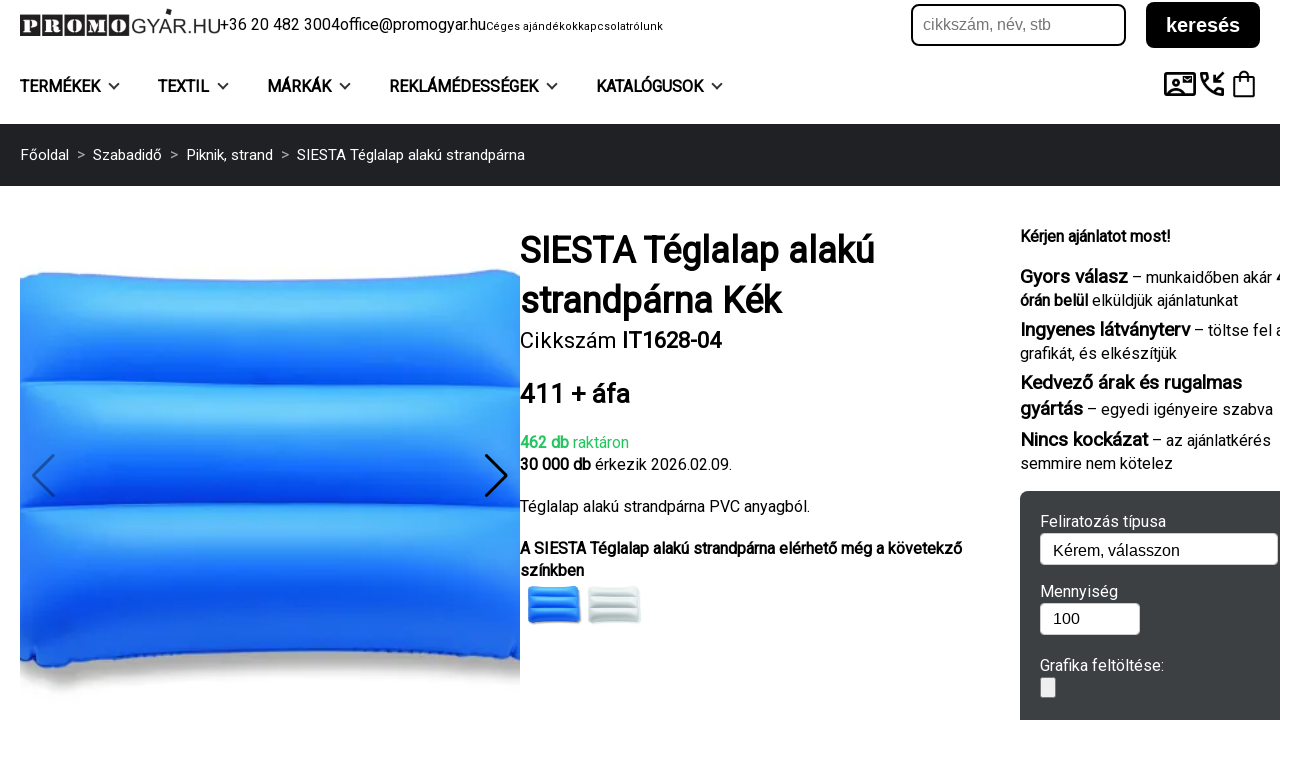

--- FILE ---
content_type: text/html; charset=utf-8
request_url: https://promogyar.hu/siesta-teglalap-alaku-strandparna-31279.html
body_size: 77330
content:
<!DOCTYPE html>
<html lang="en">
<head>
    <meta charset="utf-8" />
    <meta name="viewport" content="width=device-width, initial-scale=1.0" />
    <title>SIESTA T&#xE9;glalap alak&#xFA; strandp&#xE1;rna | promogyar.hu</title>
    
    <meta property="og:title" content="SIESTA T&#xE9;glalap alak&#xFA; strandp&#xE1;rna">
    <meta property="og:description" content="">
        <meta property="og:image" content="https://promogyar.hu/productimg/22/normal/it1628-04.webp">
    <meta property="og:url" content="https://promogyar.hu/siesta-teglalap-alaku-strandparna-31279.html">
    <meta property="og:type" content="product">

    <link href="https://fonts.googleapis.com/css2?family=Roboto&display=swap" rel="stylesheet">
    <link rel="stylesheet" href="https://cdn.jsdelivr.net/npm/swiper@11/swiper-bundle.min.css" />
    <link rel="stylesheet" href="/css/carousel.css?v=UZOFxD2GFNEDVibSP8bWmq9X6jwWiecl8dfQEAbBQ0Q" />
    <link rel="stylesheet" href="/css/jquery.fancybox.css?v=LDU0aDdaysqOvN_Fz2r1YxXuMpIpGX0AFu5_4niulIs" />
    <link rel="stylesheet" href="/1/css/stylesheet00common_1.css?v1=20260120&amp;v=oqbw2nUkkU6Z-RxWYufqgPRVe6VEcABdfe2YrmO6mdY" />    
    <link rel="stylesheet" href="/css/splide.min.css?v=5uKiXEwbaQh9cgd2_5Vp6WmMnsUr3VZZw0a8rKnOKNU" />
    <script src="https://code.jquery.com/jquery-3.6.0.min.js"></script>
    <script src="/js/mainscript.js?v=20250404_v4" defer></script>
    <script src="/1/js/script1.js?v1=2" defer></script>
    
    <script src="/js/splide.min.js" defer></script>


    

    <!-- Google tag (gtag.js) -->
    <script async src="https://www.googletagmanager.com/gtag/js?id=G-W816FLPRP0"></script>
    <script>
        window.dataLayer = window.dataLayer || [];
        function gtag(){dataLayer.push(arguments);}
        gtag('js', new Date());

        gtag('config', 'G-W816FLPRP0');
        gtag('config', 'AW-1023752573');
    </script>
    
    <script>
        document.addEventListener("DOMContentLoaded", function () {
            if (window.innerWidth < 768) {
                fetch('/Home/LoadMobileMenuMainPartial')
                    .then(res => res.text())
                    .then(html => document.getElementById("divMenuMobile").innerHTML = html);

                fetch('/Home/LoadMobileFooterPartial')
                    .then(res => res.text())
                    .then(html => document.getElementById("footermobile").innerHTML = html);
            }
        });
    </script>
</head>
<body>      
    <div b-hv8hlb8m1q class="page-wrapper">
        <div b-hv8hlb8m1q id="shopping-cart2" class="sideCart">
            <a b-hv8hlb8m1q href="javascript:void(0)" class="closebtn" onclick="closeCart()">&times;</a>
            <div b-hv8hlb8m1q id="divMiniCart" style="padding:10px;">
            </div>
        </div>
        <div b-hv8hlb8m1q class="top-nav">
            <div b-hv8hlb8m1q class="container">
                <div b-hv8hlb8m1q class="top-nav-main">
                    <div class="top-nav-left">
    <div>
        <a href="/" title="promogyar.hu">
            <img src="/images/webpage/home/promogyar_logo_black_v3.png" style="width:200px;" alt="promogyar.hu reklámajándék" title="promogyár.hu" />
        </a>
    </div>
    <div>
        <a class="normal">
            +36 20 482 3004
        </a>
    </div>
    <div>
        <a class="normal" href="emailto:office@promogyar.hu">office@promogyar.hu</a>
    </div>
    <div>
        <a class="atopmenu" href="/info/ceges-ajandekok.html" title="C&#xE9;ges aj&#xE1;nd&#xE9;kok">
            C&#xE9;ges aj&#xE1;nd&#xE9;kok
        </a>
    </div>
    <div>
        <a class="atopmenu" href="/kapcsolat.html" title="kapcsolat">
            kapcsolat
        </a>
    </div>
    <div>
        <a class="atopmenu" href="/info/rolunk.html" title="rólunk">
            rólunk
        </a>
    </div>
</div>
<div class="center-content">
    <div class="chat-search-container">
        <input type="text" id="searchtText" data-search-path="reklamajandek-kereses" placeholder="cikkszám, név, stb" />
        <button onclick="SearchProducts()">keresés</button>
        <div id="chat-response" style="margin-top: 20px; white-space: pre-wrap;"></div>
    </div>
</div>
                </div>
            </div>
        </div>
        <div b-hv8hlb8m1q class="divMenu">
            <div b-hv8hlb8m1q class=container>
                

<div id="site-header" class="mainmenu" style="display:flex;flex-direction:row;align-items:center;">

    <ul class="mainmenuul" ">
        <li class="mainmenuulli dropdown" style="margin-left:-16px;">
            <a class="au mainmenuullia mainmenuullia" href="/reklamajandek-kategoriak.html">
                Termékek
                <span class="arrow"></span>
            </a>
            <div class="dropdown-content mainmenufullwidth">
                <div class="dropdown-contentreal">
                

<div class="flex">
        <div class="menuCategoryItem">
            <div class="menuCategoryDivImg">
                <img src="/images/category/menu/kornyezetbarat-reklamajandekok.webp" alt="Környezetbarát reklámajándék" title="Környezetbarát reklámajándék" class="middleImage" />
            </div>
            <div class="menuCategoryDivLink">
                <a class="au" href="/reklamajandek/kornyezetbarat-termekek.html" title="Környezetbarát reklámajándék">Környezetbarát</a>
            </div>
        </div>
        <div class="menuCategoryItem">
            <div class="menuCategoryDivImg">
                <img src="/images/category/menu/ajandek-csomagok.webp" alt="Ajándékcsomagok reklámajándék" title="Ajándékcsomagok reklámajándék" class="middleImage" />
            </div>
            <div class="menuCategoryDivLink">
                <a class="au" href="/reklamajandek/ceges-karacsonyi-ajandekcsomagok.html" title="Ajándékcsomagok reklámajándék">Ajándékcsomagok</a>
            </div>
        </div>
        <div class="menuCategoryItem">
            <div class="menuCategoryDivImg">
                <img src="/images/category/menu/eu-ban-gyartva.webp" alt="" title="EU-ban gyártva" class="middleImage" />
            </div>
            <div class="menuCategoryDivLink">
                <a class="au" href="/reklamajandek/eu-ban-gyartva.html" title="EU-ban gyártva">EU-ban gyártva</a>
            </div>
        </div>
        <div class="menuCategoryItem">
            <div class="menuCategoryDivImg">
                <img src="/images/category/menu/karacsonyi-reklamajandekok.webp" alt="Karácsony reklámajándék" title="Karácsony reklámajándék" class="middleImage" />
            </div>
            <div class="menuCategoryDivLink">
                <a class="au" href="/reklamajandek/karacsonyi-ceges-ajandek.html" title="Karácsony reklámajándék">Karácsony</a>
            </div>
        </div>
        <div class="menuCategoryItem">
            <div class="menuCategoryDivImg">
                <img src="/images/category/menu/egyedi-edesseg.webp" alt="Reklámédesség" title="Reklámédesség" class="middleImage" />
            </div>
            <div class="menuCategoryDivLink">
                <a class="au" href="/reklamajandek/edesseg.html" title="Reklámédesség">Reklámédesség</a>
            </div>
        </div>
        <div class="menuCategoryItem">
            <div class="menuCategoryDivImg">
                <img src="/images/category/menu/naptar-es-agenda.webp" alt="Naptár és agenda reklámajándék" title="Naptár és agenda reklámajándék" class="middleImage" />
            </div>
            <div class="menuCategoryDivLink">
                <a class="au" href="/reklamajandek/naptar-es-agenda.html" title="Naptár és agenda reklámajándék">Naptár és agenda</a>
            </div>
        </div>
        <div class="menuCategoryItem">
            <div class="menuCategoryDivImg">
                <img src="/images/category/menu/emblemazhato-iroszer.webp" alt="emblémázható írószer" title="Írószer reklámajándék" class="middleImage" />
            </div>
            <div class="menuCategoryDivLink">
                <a class="au" href="/reklamajandek/iroszer.html" title="Írószer reklámajándék">Írószer</a>
            </div>
        </div>
        <div class="menuCategoryItem">
            <div class="menuCategoryDivImg">
                <img src="/images/category/menu/be-creative.webp" alt="Be Creative reklámajándék" title="Be Creative reklámajándék" class="middleImage" />
            </div>
            <div class="menuCategoryDivLink">
                <a class="au" href="/reklamajandek/be-creative.html" title="Be Creative reklámajándék">Be Creative</a>
            </div>
        </div>
        <div class="menuCategoryItem">
            <div class="menuCategoryDivImg">
                <img src="/images/category/menu/technologiai-termekek.webp" alt="Technológiai termékek" title="Technológia" class="middleImage" />
            </div>
            <div class="menuCategoryDivLink">
                <a class="au" href="/reklamajandek/technologia.html" title="Technológia">Technológia</a>
            </div>
        </div>
        <div class="menuCategoryItem">
            <div class="menuCategoryDivImg">
                <img src="/images/category/menu/foci-eb.webp" alt="Szurkolói kellékek reklámajándék" title="Szurkolói kellékek reklámajándék" class="middleImage" />
            </div>
            <div class="menuCategoryDivLink">
                <a class="au" href="/reklamajandek/foci-eb.html" title="Szurkolói kellékek reklámajándék">Szurkolói kellékek</a>
            </div>
        </div>
        <div class="menuCategoryItem">
            <div class="menuCategoryDivImg">
                <img src="/images/category/menu/egyedi-reklamajandek-termekek.webp" alt="Egyedi termékek reklámajándék" title="Egyedi termékek reklámajándék" class="middleImage" />
            </div>
            <div class="menuCategoryDivLink">
                <a class="au" href="/reklamajandek/egyedi-termekek.html" title="Egyedi termékek reklámajándék">Egyedi termékek</a>
            </div>
        </div>
        <div class="menuCategoryItem">
            <div class="menuCategoryDivImg">
                <img src="/images/category/menu/emblemazhato-hatizsak.webp" alt="emblémázható hátizsák" title="Táska reklámajándék" class="middleImage" />
            </div>
            <div class="menuCategoryDivLink">
                <a class="au" href="/reklamajandek/taska.html" title="Táska reklámajándék">Táska</a>
            </div>
        </div>
        <div class="menuCategoryItem">
            <div class="menuCategoryDivImg">
                <img src="/images/category/menu/akcios_termekek.webp" alt="akciós termékek" title="" class="middleImage" />
            </div>
            <div class="menuCategoryDivLink">
                <a class="au" href="/reklamajandek/akcios-feliratozhato-termekek.html" title="">Akciós termékek</a>
            </div>
        </div>
        <div class="menuCategoryItem">
            <div class="menuCategoryDivImg">
                <img src="/images/category/menu/aodaci-reklamajandek-termekek.webp" alt="aodaci reklámajándék termékek" title="aodaci termékek" class="middleImage" />
            </div>
            <div class="menuCategoryDivLink">
                <a class="au" href="/reklamajandek/aodaci-termekek.html" title="aodaci termékek">Aodaci termékek</a>
            </div>
        </div>
        <div class="menuCategoryItem">
            <div class="menuCategoryDivImg">
                <img src="/images/category/menu/bogre-reklamajandek.webp" alt="étel és ital reklámajándék termékek" title="Étel és ital reklámajándék termékek" class="middleImage" />
            </div>
            <div class="menuCategoryDivLink">
                <a class="au" href="/reklamajandek/etel-es-ital.html" title="Étel és ital reklámajándék termékek">Étel és ital</a>
            </div>
        </div>
        <div class="menuCategoryItem">
            <div class="menuCategoryDivImg">
                <img src="/images/category/menu/iroda-reklamajandek.webp" alt="Emblémázható irodaszer" title="Emblémázható irodaszer" class="middleImage" />
            </div>
            <div class="menuCategoryDivLink">
                <a class="au" href="/reklamajandek/irodaszer.html" title="Emblémázható irodaszer">Irodaszer</a>
            </div>
        </div>
        <div class="menuCategoryItem">
            <div class="menuCategoryDivImg">
                <img src="/images/category/menu/szabadido-reklamajandek.webp" alt="Szabadidő reklámajándék" title="Szabadidő reklámajándék" class="middleImage" />
            </div>
            <div class="menuCategoryDivLink">
                <a class="au" href="/reklamajandek/szabadido.html" title="Szabadidő reklámajándék">Szabadidő</a>
            </div>
        </div>
        <div class="menuCategoryItem">
            <div class="menuCategoryDivImg">
                <img src="/images/category/menu/egeszseg.webp" alt="egészség" title="Egészség" class="middleImage" />
            </div>
            <div class="menuCategoryDivLink">
                <a class="au" href="/reklamajandek/egeszseg.html" title="Egészség">Egészség</a>
            </div>
        </div>
        <div class="menuCategoryItem">
            <div class="menuCategoryDivImg">
                <img src="/images/category/menu/penztarca-reklamajandek.webp" alt="Kulcstartó és szerszám" title="Kulcstartó és szerszám" class="middleImage" />
            </div>
            <div class="menuCategoryDivLink">
                <a class="au" href="/reklamajandek/kulcstarto-es-szerszam.html" title="Kulcstartó és szerszám">Kulcstartó és szerszám</a>
            </div>
        </div>
        <div class="menuCategoryItem">
            <div class="menuCategoryDivImg">
                <img src="/images/category/menu/xd-connects.webp" alt="XD connects" title="xindao termekek" class="middleImage" />
            </div>
            <div class="menuCategoryDivLink">
                <a class="au" href="/reklamajandek/xindao-termekek.html" title="xindao termekek">Xindao</a>
            </div>
        </div>
        <div class="menuCategoryItem">
            <div class="menuCategoryDivImg">
                <img src="/images/category/menu/emblemazhato-esenyo.webp" alt="Emblémázható esernyők" title="Esernyő reklámajándék" class="middleImage" />
            </div>
            <div class="menuCategoryDivLink">
                <a class="au" href="/reklamajandek/emblemazhato-feliratozhato-esenyo.html" title="Esernyő reklámajándék">Esernyő</a>
            </div>
        </div>
        <div class="menuCategoryItem">
            <div class="menuCategoryDivImg">
                <img src="/images/category/menu/emblemazhato-sapkak.webp" alt="Emblémázható sapkák" title="Emblémázható sapkák" class="middleImage" />
            </div>
            <div class="menuCategoryDivLink">
                <a class="au" href="/reklamajandek/emblemazhato-sapkak.html" title="Emblémázható sapkák">Sapkák</a>
            </div>
        </div>
        <div class="menuCategoryItem">
            <div class="menuCategoryDivImg">
                <img src="/images/category/menu/ora-reklamajandek.webp" alt="Óra reklámajándék" title="Óra reklámajándék" class="middleImage" />
            </div>
            <div class="menuCategoryDivLink">
                <a class="au" href="/reklamajandek/ora.html" title="Óra reklámajándék">Óra</a>
            </div>
        </div>
        <div class="menuCategoryItem">
            <div class="menuCategoryDivImg">
                <img src="/images/category/menu/haziallat.webp" alt="Háziállat reklámajándék" title="Háziállat reklámajándék" class="middleImage" />
            </div>
            <div class="menuCategoryDivLink">
                <a class="au" href="/reklamajandek/haziallat.html" title="Háziállat reklámajándék">Háziállat</a>
            </div>
        </div>
        <div class="menuCategoryItem">
            <div class="menuCategoryDivImg">
                <img src="/images/category/menu/lakasfelszereles.webp" alt="Lakásfelszerelés reklámajándék" title="Lakásfelszerelés reklámajándék" class="middleImage" />
            </div>
            <div class="menuCategoryDivLink">
                <a class="au" href="/reklamajandek/lakasfelszereles.html" title="Lakásfelszerelés reklámajándék">Lakásfelszerelés</a>
            </div>
        </div>
        <div class="menuCategoryItem">
            <div class="menuCategoryDivImg">
                <img src="/images/category/menu/ongyujto-reklamajandek.webp" alt="Öngyújtó reklámajándék" title="Öngyújtó reklámajándék" class="middleImage" />
            </div>
            <div class="menuCategoryDivLink">
                <a class="au" href="/reklamajandek/ongyujto-hamutal.html" title="Öngyújtó reklámajándék">Öngyújtó hamutál</a>
            </div>
        </div>
        <div class="menuCategoryItem">
            <div class="menuCategoryDivImg">
                <img src="/images/category/menu/ruhazat-reklamajandek.webp" alt="Logózott textil termékek" title="Logózott textil termékek" class="middleImage" />
            </div>
            <div class="menuCategoryDivLink">
                <a class="au" href="/reklamajandek/egyedi-logozhato-textil-termekek.html" title="Logózott textil termékek">Textil</a>
            </div>
        </div>
        <div class="menuCategoryItem">
            <div class="menuCategoryDivImg">
                <img src="/images/category/menu/egyeb-reklamajandek.webp" alt="Egyéb reklámajándék" title="Egyéb reklámajándék" class="middleImage" />
            </div>
            <div class="menuCategoryDivLink">
                <a class="au" href="/reklamajandek/egyeb.html" title="Egyéb reklámajándék">Egyéb</a>
            </div>
        </div>
        <div class="menuCategoryItem">
            <div class="menuCategoryDivImg">
                <img src="/images/category/menu/your-choice-reklamajandek-termekek.webp" alt="your choice reklámajándék termékek" title="Egyedi gyártású termékek" class="middleImage" />
            </div>
            <div class="menuCategoryDivLink">
                <a class="au" href="/reklamajandek/egyedi-gyartasu-termekek.html" title="Egyedi gyártású termékek">Your Choice</a>
            </div>
        </div>
</div>
                </div>
            </div>
        </li>
        <li class="mainmenuulli dropdown">
            <a class="au mainmenuullia" href="/reklamajandek/egyedi-logozhato-textil-termekek.html">
                Textil
                <span class="arrow" style="color:white !important;"></span>
            </a>
            <div class="dropdown-content mainmenufullwidth">
                <div class="dropdown-contentreal">
                

<div class="flex">
        <div class="menuCategoryItem">
            <div class="menuCategoryDivImg">
                <img src="/images/category/menu/ceges-polo.webp" alt="emblémázható reklámpólók" title="emblémázható reklámpólók" class="middleImage" />
            </div>
            <div class="menuCategoryDivLink">
                <a class="au" href="/reklamajandek/emblemazhato-reklampolok.html" title="emblémázható reklámpólók">Tshirt</a>
            </div>
        </div>
        <div class="menuCategoryItem">
            <div class="menuCategoryDivImg">
                <img src="/images/category/menu/galleros-polo.webp" alt="Emblémázható galléros póló" title="Emblémázható galléros póló" class="middleImage" />
            </div>
            <div class="menuCategoryDivLink">
                <a class="au" href="/reklamajandek/galleros-polo.html" title="Emblémázható galléros póló">Galléros póló</a>
            </div>
        </div>
        <div class="menuCategoryItem">
            <div class="menuCategoryDivImg">
                <img src="/images/category/menu/ing-es-kotottaru.webp" alt="Ing & Kötöttáru" title="ing-es-kotottaru.html" class="middleImage" />
            </div>
            <div class="menuCategoryDivLink">
                <a class="au" href="/reklamajandek/ing-es-kottaru.html" title="ing-es-kotottaru.html">Ing & Kötöttárú</a>
            </div>
        </div>
        <div class="menuCategoryItem">
            <div class="menuCategoryDivImg">
                <img src="/images/category/menu/pulover.webp" alt="logozható pulóverek" title="Logózható pulóverek" class="middleImage" />
            </div>
            <div class="menuCategoryDivLink">
                <a class="au" href="/reklamajandek/logozhato-puloverek.html" title="Logózható pulóverek">Pulóver</a>
            </div>
        </div>
        <div class="menuCategoryItem">
            <div class="menuCategoryDivImg">
                <img src="/images/category/menu/kapucnis-felso.webp" alt="Emblémázható kapucnis felső" title="Emblémázható kapucnis felső" class="middleImage" />
            </div>
            <div class="menuCategoryDivLink">
                <a class="au" href="/reklamajandek/kapucnis-felso.html" title="Emblémázható kapucnis felső">Kapusnis póló</a>
            </div>
        </div>
        <div class="menuCategoryItem">
            <div class="menuCategoryDivImg">
                <img src="/images/category/menu/lathatosagi-termekek.webp" alt="Emblémázható láthatósági termékek" title="Emblémázható láthatósági termékek" class="middleImage" />
            </div>
            <div class="menuCategoryDivLink">
                <a class="au" href="/reklamajandek/lathatosagi-termek.html" title="Emblémázható láthatósági termékek">Láthatósági termékek</a>
            </div>
        </div>
        <div class="menuCategoryItem">
            <div class="menuCategoryDivImg">
                <img src="/images/category/menu/himezheto-torolkozok.webp" alt="hímezhető törölközők" title="hímezhető trölközők" class="middleImage" />
            </div>
            <div class="menuCategoryDivLink">
                <a class="au" href="/reklamajandek/himzett-torolkozok.html" title="hímezhető trölközők">Törölköző</a>
            </div>
        </div>
        <div class="menuCategoryItem">
            <div class="menuCategoryDivImg">
                <img src="/images/category/menu/polar.webp" alt="Hímezhető polár termékek" title="Hímezhető polár termékek" class="middleImage" />
            </div>
            <div class="menuCategoryDivLink">
                <a class="au" href="/reklamajandek/himezheto-polar-termekek.html" title="Hímezhető polár termékek">Polár</a>
            </div>
        </div>
        <div class="menuCategoryItem">
            <div class="menuCategoryDivImg">
                <img src="/images/category/menu/emblemazhato-softshell-dzseki.webp" alt="Logózható shoftshell termékek" title="Logózható shoftshell termékek" class="middleImage" />
            </div>
            <div class="menuCategoryDivLink">
                <a class="au" href="/reklamajandek/logozhato-shoftshell-termekek.html" title="Logózható shoftshell termékek">Shoftshell</a>
            </div>
        </div>
        <div class="menuCategoryItem">
            <div class="menuCategoryDivImg">
                <img src="/images/category/menu/nadrag.webp" alt="emblémázható nadrágok" title="emblémázható nadrágok" class="middleImage" />
            </div>
            <div class="menuCategoryDivLink">
                <a class="au" href="/reklamajandek/nadrag.html" title="emblémázható nadrágok">Nadrág</a>
            </div>
        </div>
        <div class="menuCategoryItem">
            <div class="menuCategoryDivImg">
                <img src="/images/category/menu/emblemazhato-kabat.webp" alt="emblémázható dzseki kabár" title="emblémázható dzseki kabát" class="middleImage" />
            </div>
            <div class="menuCategoryDivLink">
                <a class="au" href="/reklamajandek/dzseki-kabat.html" title="emblémázható dzseki kabát">Dzseki - Kabát</a>
            </div>
        </div>
        <div class="menuCategoryItem">
            <div class="menuCategoryDivImg">
                <img src="/images/category/menu/emblemazhato-esokabat.webp" alt="Esőkabát reklámajándék" title="Esőkabát reklámajándék" class="middleImage" />
            </div>
            <div class="menuCategoryDivLink">
                <a class="au" href="/reklamajandek/esokabat.html" title="Esőkabát reklámajándék">Esőkabát</a>
            </div>
        </div>
        <div class="menuCategoryItem">
            <div class="menuCategoryDivImg">
                <img src="/images/category/menu/emblemazhato-gyerek-ruhazat.webp" alt="Gyerek ruházat reklámajándék" title="Gyerek ruházat reklámajándék" class="middleImage" />
            </div>
            <div class="menuCategoryDivLink">
                <a class="au" href="/reklamajandek/gyerek-ruhazat.html" title="Gyerek ruházat reklámajándék">Gyerek ruházat</a>
            </div>
        </div>
        <div class="menuCategoryItem">
            <div class="menuCategoryDivImg">
                <img src="/images/category/menu/sport-es-szabadido.webp" alt="Sportruházat reklámajándék" title="Sport és szabadidő" class="middleImage" />
            </div>
            <div class="menuCategoryDivLink">
                <a class="au" href="/reklamajandek/sport-es-szabadido.html" title="Sport és szabadidő">Sport és szabadidő</a>
            </div>
        </div>
        <div class="menuCategoryItem">
            <div class="menuCategoryDivImg">
                <img src="/images/category/menu/vendeglatas.webp" alt="Vendéglátás" title="Vendéglátás" class="middleImage" />
            </div>
            <div class="menuCategoryDivLink">
                <a class="au" href="/reklamajandek/vendeglatas.html" title="Vendéglátás">Vendéglátás</a>
            </div>
        </div>
        <div class="menuCategoryItem">
            <div class="menuCategoryDivImg">
                <img src="/images/category/menu/munkaruhazat.webp" alt="emblémázható munkaruhák" title="emblémázható munkaruhák" class="middleImage" />
            </div>
            <div class="menuCategoryDivLink">
                <a class="au" href="/reklamajandek/munkaruhazat.html" title="emblémázható munkaruhák">Munkaruhazat</a>
            </div>
        </div>
        <div class="menuCategoryItem">
            <div class="menuCategoryDivImg">
                <img src="/images/category/menu/emblemazhato-organikus-termekek.webp" alt="" title="Organikus termék" class="middleImage" />
            </div>
            <div class="menuCategoryDivLink">
                <a class="au" href="/reklamajandek/organikus-termek.html" title="Organikus termék">Organikus termék</a>
            </div>
        </div>
        <div class="menuCategoryItem">
            <div class="menuCategoryDivImg">
                <img src="/images/category/menu/munkaruhazat-cipo.webp" alt="Cipő" title="Cipő" class="middleImage" />
            </div>
            <div class="menuCategoryDivLink">
                <a class="au" href="/reklamajandek/cipo.html" title="Cipő">Cipő</a>
            </div>
        </div>
        <div class="menuCategoryItem">
            <div class="menuCategoryDivImg">
                <img src="/images/category/menu/alsoruhazat.webp" alt="Alsóruházat reklámajándék" title="Alsóruházat reklámajándék" class="middleImage" />
            </div>
            <div class="menuCategoryDivLink">
                <a class="au" href="/reklamajandek/hosszunadrag.html" title="Alsóruházat reklámajándék">Alsóruházat</a>
            </div>
        </div>
        <div class="menuCategoryItem">
            <div class="menuCategoryDivImg">
                <img src="/images/category/menu/ruhakiegeszitok.webp" alt="Ruha kiegészítő reklámajándék" title="Ruha kiegészítő reklámajándék" class="middleImage" />
            </div>
            <div class="menuCategoryDivLink">
                <a class="au" href="/reklamajandek/ruha-kiegeszito.html" title="Ruha kiegészítő reklámajándék">Ruha kiegészítő</a>
            </div>
        </div>
</div>
                </div>
            </div>
        </li>
        <li class="mainmenuulli dropdown">
            <a class="au mainmenuullia" href="/reklamajandek-markak.html">
                Márkák
                <span class="arrow"></span>
            </a>
            <div class="dropdown-content mainmenufullwidth">
                <div class="dropdown-contentreal">
                    <div style="display:flex;flex-direction:row;">
    <div class="brandmenusection">
        <div class="brandmenutitle">
            Új márkáink
        </div>
        <div class="brandmenuitem">
            <a href="/reklamajandek-markak/malfini.html" title="Malfini">
                <img loading="lazy" src="/images/brand/normal/logo-malfini.webp" width="80" alt="malfini logó" />
            </a>
        </div>
        <div class="brandmenuitem">
            <a href="/reklamajandek-markak/malfini-premium.html" title="Malfini prémium">
                <img loading="lazy" src="/images/brand/normal/logo-malfini-premium.webp" width="80" alt="malfini logó" />
            </a>
        </div>
        <div class="brandmenuitem">        
            <a href="/reklamajandek-markak/piccolio.html" title="Piccolio">
                <img loading="lazy" src="/images/brand/normal/logo-piccolio.webp" width="80" alt="Piccolio logó" />
            </a>
        </div>
        <div class="brandmenuitem">
            <a href="/reklamajandek-markak/rimeck.html" title="Rimeck">
                <img loading="lazy" src="/images/brand/normal/logo-rimeck.webp" width="80" alt="Rimeck logó" />
            </a>
        </div>
        <div class="brandmenuitem">
            <a href="/reklamajandek-markak/tricorp.html" title="Tricorp">
                <img loading="lazy" src="/images/brand/normal/logo-tricorp.webp" width="80" alt="Tricorp logó" />
            </a>
        </div>
        <div class="brandmenuitem">
            <a href="/reklamajandek-markak/bata-industrials.html" title="Bata Industrials">
                <img loading="lazy" src="/images/brand/normal/logo-bata-industrials.webp" width="80" alt="Bata Industrials logó" />
            </a>
        </div>
    </div>
    <div class="brandmenusection">
        <div class="brandmenutitle">
            Premium termékek
        </div>
        <div class="brandmenuitem">
            <a href="/reklamajandek-markak/swiss-peak.html" title="Swiss peak">
                <img loading="lazy" src="/images/brand/normal/swiss-peak.webp" width="100" alt="swiss peak logó" />
            </a>
        </div>
        <div class="brandmenuitem">
            <a href="/reklamajandek-markak/urban-vitamin.html" title="Urban vitamin">
                <img loading="lazy" src="/images/brand/normal/urban-vitamin.webp" width="100" alt="urban vitamin logó" />
            </a>
        </div>
        <div class="brandmenuitem">
            <a href="/reklamajandek-markak/xd-collection.html" title="XD Collection">
                <img loading="lazy" src="/images/brand/normal/xd-collection-logo.webp" width="100" alt="xd collection logó" />
            </a>
        </div>
        <div class="brandmenuitem">
            <a href="/reklamajandek-markak/xd-design.html" title="Urban vitamin">
                <img loading="lazy" src="/images/brand/normal/xd-design-logo.webp" width="100" alt="xd design logó" />
            </a>
        </div>
        <div class="brandmenuitem">
            <a href="/reklamajandek-markak/xd-xclusive.html" title="beecehfield">
                <img loading="lazy" src="/images/brand/normal/xd-xclusive-logo.webp" width="100" alt="xdxclusive logó" />
            </a>
        </div>
    </div>
    <div class="brandmenusection">
        <div class="brandmenutitle">
            Premium textil márkák
        </div>
        <div class="brandmenuitem">
            <a href="/reklamajandek-markak/tee-jays.html" title="Tee Jays">
                <img loading="lazy" src="/images/brand/normal/tee-jays.webp" width="100" alt="tee jays logó" />
            </a>
        </div>
        <div class="brandmenuitem">
            <a href="/reklamajandek-markak/bagbase.html" title="Urban vitamin">
                <img loading="lazy" src="/images/brand/normal/bagbase.webp" width="100" alt="bagbase logó" />
            </a>
        </div>
        <div class="brandmenuitem">
            <a href="/reklamajandek-markak/beechfield.html" title="beecehfield">
                <img loading="lazy" src="/images/brand/normal/beechfield.webp" width="100" alt="beecehfield logó" />
            </a>
        </div>

    </div>
    <div class="brandmenusection">
        <div class="brandmenutitle">
            Népszerű márkák
        </div>
        <div class="brandmenuitem">
            <a href="/reklamajandek-markak/fruit-of-the-loom.html" title="Fruit of the Loom">
                <img loading="lazy" src="/images/brand/normal/fruit-of-the-loom.webp" width="100" alt="Fruit of the Loom logó" />
            </a>
        </div>
        <div class="brandmenuitem">
            <a href="/reklamajandek-markak/gildan-termekek.html" title="Gildan termékek">
                <img loading="lazy" src="/images/brand/normal/gildan.webp" width="100" alt="gildan logó" />
            </a>
        </div>
        <div class="brandmenuitem">
            <a href="/reklamajandek-markak/sol-s-textiltermekek.html" title="sols termékek">
                <img loading="lazy" src="/images/brand/normal/sol-s.webp" width="100" alt="sol-s logó" />
            </a>
        </div>
        <div class="brandmenuitem">
            <a href="/reklamajandek-markak/babybugz.html" title="babybugz termékek">
                <img loading="lazy" src="/images/brand/normal/babybugz.webp" width="100" alt="babybugz logó" />
            </a>
        </div>
        <div class="brandmenuitem">
            <a href="/reklamajandek-markak/bc.html" title="b&c termékek">
                <img loading="lazy" src="/images/brand/normal/bc.webp" width="100" alt="b&c logó" />
            </a>
        </div>
    </div>
    <div class="brandmenusection">
        <div class="brandmenutitle">
            Premium sapkák
        </div>
        <div class="brandmenuitem">
            <a href="/reklamajandek-markak/classics.html" title="classics bistro">
                <img loading="lazy" src="/images/brand/normal/classics.webp" width="100" alt="classics logó" />
            </a>
        </div>
        <div class="brandmenuitem">
            <a href="/reklamajandek-markak/beechfield.html" title="beechfield termékek">
                <img loading="lazy" src="/images/brand/normal/beechfield.webp" width="100" alt="beechfield logó" />
            </a>
        </div>
        <div class="brandmenuitem">
            <a href="/reklamajandek-markak/flexfit.html" title="flexfit termékek">
                <img loading="lazy" src="/images/brand/normal/flexfit.webp" width="100" alt="flexfit logó" />
            </a>
        </div>
        <div class="brandmenuitem">
            <a href="/reklamajandek-markak/result-headwear.html" title="result headwear">
                <img loading="lazy" src="/images/brand/normal/result-headwear.webp" width="100" alt="result headwear logó" />
            </a>
        </div>
        <div class="brandmenuitem">
            <a href="/reklamajandek-markak/result-winter-essentials.html" title="result winter essentials headwear">
                <img loading="lazy" src="/images/brand/normal/result-winter-essentials.webp" width="100" alt="result winter essentials logó" />
            </a>
        </div>
    </div>
    <div class="brandmenusection">
        <div class="brandmenutitle">
            Munkaruhák
        </div>
        <div class="brandmenuitem">
            <a href="/reklamajandek-markak/jassz-bistro.html" title="jassz bistro">
                <img loading="lazy" src="/images/brand/normal/jassz-bistro.webp" width="100" alt="jassz bistro logó" />
            </a>
        </div>
        <div class="brandmenuitem">
            <a href="/reklamajandek-markak/karlowsky.html" title="karlowsky termékek">
                <img loading="lazy" src="/images/brand/normal/karlowsky.webp" width="100" alt="karlowsky logó" />
            </a>
        </div>
        <div class="brandmenuitem">
            <a href="/reklamajandek-markak/bargear.html.html" title="bargear termékek">
                <img loading="lazy" src="/images/brand/normal/bargear.webp" width="100" alt="bargear logó" />
            </a>
        </div>
        <div class="brandmenuitem">
            <a href="/reklamajandek-markak/result-work-guard.html" title="result work guard termékek">
                <img loading="lazy" src="/images/brand/normal/result-work-guard.webp" width="100" alt="result work guard logó" />
            </a>
        </div>
        <div class="brandmenuitem">
            <a href="/reklamajandek-markak/premier-textiltermekek.html" title="premier termékek">
                <img loading="lazy" src="/images/brand/normal/premier.webp" width="100" alt="premier logó" />
            </a>
        </div>
    </div>
    <div class="brandmenusection">
        <div class="brandmenutitle">
            Fényvisszaverő terméke
        </div>
        <div class="brandmenuitem">
            <a href="/reklamajandek-markak/velilla.html" title="Velilla">
                <img loading="lazy" src="/images/brand/normal/velilla.webp" width="100" alt="Velilla logó" />
            </a>
        </div>
        <div class="brandmenuitem">
            <a href="/reklamajandek-markak/korntex-fenyvisszavero-termekek.html" title="Korntex termékek">
                <img loading="lazy" src="/images/brand/normal/korntex.webp" width="100" alt="korntex logó" />
            </a>
        </div>
        <div class="brandmenuitem">
            <a href="/reklamajandek-markak/yoko.html" title="yoko termékek">
                <img loading="lazy" src="/images/brand/normal/yoko.webp" width="100" alt="yoko guardlogó" />
            </a>
        </div>
        <div class="brandmenuitem">
            <a href="/reklamajandek-markak/result-safe-guard.html" title="result safe guard termékek">
                <img loading="lazy" src="/images/brand/normal/result-safe-guard.webp" width="100" alt="result safe guard logó" />
            </a>
        </div>
    </div>    
</div> 
                </div>
            </div>
        </li>        
        <li class="mainmenuulli dropdown">
            <a class="au mainmenuullia" href="/reklamajandek/edesseg.html" title="reklámédesség termékek">
                Reklámédességek
                <span class="arrow"></span>
            </a>
            <div class="dropdown-content">
                <div class="dropdown-contentreal">
                    <ul class="simplesubmenu">
                        <li><a class="au" href="/reklamajandek/reklamcsoki.html">Reklámcsoki</a></li>
                        <li><a class="au" href="/reklamajandek/emblemazhato-feliratozhato-reklamnyaloka.html">Reklámnyalóka</a></li>
                        <li><a class="au" href="/reklamajandek/reklamcukorka-mentolos-cukorka-gumicukor.html">Reklámcukorka</a></li>
                        <li><a class="au" href="/reklamajandek/emblemazhato-reklamkeksz.html">Reklámkeksz</a></li>
                        <li><a class="au" href="/reklamajandek/reklam-ragogumi.html">Reklám rágógumi</a></li>
                        <li><a class="au" href="/reklamajandek/egyedi-reklam-tea-kave.html">Egyedi reklám tea kávé</a></li>
                    </ul>
                </div>
            </div>
        </li>
        <li class="mainmenuulli dropdown">
            <a class="au mainmenuullia" href="/home/index#reklamajandekkatalogus" title="reklámajándék katalógusok">
                KATALÓGUSOK
                <span class="arrow"></span>
            </a>
            <div class="dropdown-content">
                <div class="dropdown-contentreal">
                    <ul class="simplesubmenu">
                        <li><a class="au" href="/reklamajandek-katalogus-igenyles.html" target="_blank">Katalógus igénylég</a></li>
                        <li><a class="au" href="/katalogus/naptar-katalogus.html" target="_blank">Naptár katalógus</a></li>
                        <li><a class="au" href="/katalogus/more-than-gifts-reklamajandek-katalogus.html" target="_blank">More Than Gifts</a></li>
                        <li><a class="au" href="/katalogus/hidea-reklamajandek-katalogus.html" target="_blank">H!dea</a></li>
                        <li><a class="au" href="/katalogus/tops-reklamajandek-katalogus.html" target="_blank">TOPS</a></li>
                        <li><a class="au" href="/katalogus/cool-reklamajandek-katalogus.html" target="_blank">COOL</a></li>
                        <li><a class="au" href="/katalogus/your-choice-reklamajandek-katalogus.html" target="_blank">Your choice</a></li>
                        <li><a class="au" href="/katalogus/be-creative-reklamajandek-katalogus.html" target="_blank">Be Creative</a></li>
                        <li><a class="au" href="/katalogus/textile-europe-reklamajandek-katalogus.html" target="_blank">Textil Europe</a></li>
                        <li><a class="au" href="/katalogus/xd-karacsonyi-reklamajandek-katalogus.html" target="_blank">XD Connects</a></li>
                    </ul>
                </div>
            </div>
        </li>
    </ul>
    <div style="display:flex;flex-direction:row;align-content:center;justify-content:flex-end;height:100%; flex: 1;gap:15px; ">
        <div class="divTopMenu">
            <a class="atopmenu" href="/kapcsolat.html" title="kapcsolat">
                <img src="/images/icons/contactus.png" title="kapcsolat" alt="kapcsolat" style="width:32px;" />
            </a>
        </div>
        <div class="divTopMenu">
            <a class="atopmenu" href="/visszahivast-kerek.html" title="visszahívást kérek">
                <img src="/images/icons/callback.png" title="visszahívást kérek" alt="visszahívást kérek" style="width:32px;" />
            </a>
        </div>
        <div class="divTopMenu cart-container">
            <a class="cart atopmenu" href="javascript:void(0);" onclick="openCart();" rel="nofollow" title="">
                
<img src="/images/icons/shopping_bag.png" title="kosár" alt="kosár" style="width:32px;" />

            </a>
        </div>
    </div>
</div> 
            </div>
        </div>
        <div b-hv8hlb8m1q id="divMenuMobile" class="divMenuMobile"></div>
        <div b-hv8hlb8m1q>
            
    
<div class="breadcrumb-nav">
    <nav class="breadcrumb container" aria-label="breadcrumb" itemscope itemtype="https://schema.org/BreadcrumbList">
        <ol class="breadcrumb">
                    <li class="breadcrumb-item" itemprop="itemListElement" itemscope itemtype="https://schema.org/ListItem">
                        <a href="/" itemprop="item">
                            <span itemprop="name">F&#x151;oldal</span>
                        </a>
                        <meta itemprop="position" content="1" />
                    </li>
                    <li class="breadcrumb-item" itemprop="itemListElement" itemscope itemtype="https://schema.org/ListItem">
                        <a href="/reklamajandek/szabadido.html" itemprop="item">
                            <span itemprop="name">Szabadid&#x151;</span>
                        </a>
                        <meta itemprop="position" content="2" />
                    </li>
                    <li class="breadcrumb-item" itemprop="itemListElement" itemscope itemtype="https://schema.org/ListItem">
                        <a href="/reklamajandek/piknik-strand.html" itemprop="item">
                            <span itemprop="name">Piknik, strand</span>
                        </a>
                        <meta itemprop="position" content="3" />
                    </li>
                    <li class="breadcrumb-item active" itemprop="itemListElement" itemscope itemtype="https://schema.org/ListItem" aria-current="page">
                        <span itemprop="name">SIESTA T&#xE9;glalap alak&#xFA; strandp&#xE1;rna</span>
                        <meta itemprop="position" content="4" />
                    </li>
        </ol>
    </nav>
</div>

        </div>
        <div b-hv8hlb8m1q class="content" id="content" style="display: flex; flex-direction:column; flex-grow: 1; ">
            




<div class="container">
    <div id="product-detail-container">
        <div class="productpage">
    <div class="productContainer">
        

<div class="productImgContainer">
    <div style="--swiper-navigation-color: #fff; --swiper-pagination-color: #fff" class="swiper myProdutDetailSwiper">
        <div class="swiper-wrapper">
                <div class="swiper-slide">
                    <img class="productImgImg imgmix" src="/productimg/22/normal/it1628-04.webp" onclick="openProductImages();" />
                </div>
                <div class="swiper-slide">
                    <img class="productImgImg imgmix" src="/productimg/22/normal/it1628-04-back.webp" onclick="openProductImages();" />
                </div>
        </div>
        <div class="swiper-button-next"></div>
        <div class="swiper-button-prev"></div>
    </div>
    <div thumbsSlider="" class="swiper myProductThumbSwiper">
        <div class="swiper-wrapper">
                <div class="swiper-slide">
                    <img style="max-width:100px;max-height:100px;" src="/productimg/22/thumb/it1628-04.webp" />
                </div>
                <div class="swiper-slide">
                    <img style="max-width:100px;max-height:100px;" src="/productimg/22/thumb/it1628-04-back.webp" />
                </div>
        </div>
    </div>
</div>
        <div class="pdDetailContainer">
            <div class="productDetailName">
                <h1>SIESTA T&#xE9;glalap alak&#xFA; strandp&#xE1;rna K&#xE9;k</h1>
            </div>
            <div class="pdDetail">
                <div class="lead">
                    Cikkszám <strong>IT1628-04</strong>
                </div>
                        <div class="title pt20 pb20">
                            <strong>411  &#x2B; &#xE1;fa</strong>
                        </div>
                    <div>

                            <div class="green">
                                <strong>462 db</strong> raktáron
                            </div>
                                <div>
                                    <strong>30&#xA0;000 db</strong> érkezik 2026.02.09.
                                </div>
                    </div>

                <div class="pt20 pb20">
                        <span>Téglalap alakú strandpárna PVC anyagból.</span>
                </div>
                    <div>
                        <strong>A SIESTA T&#xE9;glalap alak&#xFA; strandp&#xE1;rna elérhető még a követekző színkben</strong>
                    </div>
                    <div class="divProductColors">
                            <div class="divProductColor">
                                <a href="#" class="color-variant-link" data-id="31279" data-url="siesta-teglalap-alaku-strandparna">
                                    <img src="/productimg/22/thumb/it1628-04.webp" />
                                </a>
                            </div>
                            <div class="divProductColor">
                                <a href="#" class="color-variant-link" data-id="73057" data-url="siesta-teglalap-alaku-strandparna">
                                    <img src="/productimg/22/thumb/it1628-06.webp" />
                                </a>
                            </div>
                    </div>
            </div>
        </div>
        <div class="pdDetailInfo">
            <div class="offer-help-box">
                <strong>Kérjen ajánlatot most!</strong><br>
                <ul style="padding-left:0px;">
                    <li style="margin-bottom:5px;"><span style="font-weight:bold;font-size:1.2em;">Gyors válasz</span> – munkaidőben akár <strong>4 órán belül</strong> elküldjük ajánlatunkat</li>
                    <li style="margin-bottom:5px;"><span style="font-weight:bold;font-size:1.2em;">Ingyenes látványterv</span> – töltse fel a grafikát, és elkészítjük</li>
                    <li style="margin-bottom:5px;"><span style="font-weight:bold;font-size:1.2em;">Kedvező árak és rugalmas gyártás</span> – egyedi igényeire szabva</li>
                    <li style="margin-bottom:5px;"><span style="font-weight:bold;font-size:1.2em;">Nincs kockázat</span> – az ajánlatkérés semmire nem kötelez</li>
                </ul>
            </div>
            <div class="mgb20">
                

<div class="produtRequestForm" id="offer-request-form">
    <input type="hidden" id="productId" value="11639" />
    <input type="hidden" id="variantId" value="31279" />
    <div class="form-group">
        <label for="customizationType">Feliratozás típusa</label>
        <select id="customizationType" class="form-control">
            <option value="">Kérem, válasszon</option>
            <option value="Feliratoz&#xE1;s n&#xE9;lk&#xFC;l">Felirat nélkül</option>
            <option value="1 sz&#xED;nnel">1 szín</option>
            <option value="2 sz&#xED;nnel">2 szín</option>
            <option value="3 sz&#xED;nnel">3 szín</option>
            <option value="4 sz&#xED;nnel">4 szín</option>
            <option value="full color">Full color</option>
        </select>
    </div>
        <div class="form-group">
            <label for="quantity">Mennyiség</label>
            <input type="number" id="quantity" class="form-control w100" min="1" value="100" maxlength="6" />
        </div>

    <div style="margin-top: 20px;">
        <label for="uploadArtwork">Grafika feltöltése:</label>
        <input type="file" id="uploadArtwork" name="uploadArtwork" accept=".pdf,.ai,.eps,.jpg,.png,.svg" />
    </div>
    <div style="margin-top: 20px;">
        <label for="customComment">Megjegyzés a feliratozáshoz:</label><br />
        <textarea id="customComment" name="customComment" rows="4" style="width:100%;"></textarea>
    </div>

    <div style="padding:20px 0px;text-align:center;">
        <a id="add-to-cart" class="buttonstyle">Ajánlatkérő kosárba teszem</a>
    </div>
    <div id="addtocart-response" style="display:none;border-radius:5px;padding:5px;line-height:1.2;"></div>
</div>

            </div>
        </div>
    </div>
    <div class="productinfo">
        <div class="productinfoContainer">
            



<div class="tabs">
        <div class="tab active" data-tab="tab1">Termék jellemzői</div>
        <div class="tab" data-tab="tab2">Csomagolás</div>
        <div class="tab" data-tab="tabCustomization">Feliratozás</div>
</div>
<div id="tab1" class="tab-content active">
        <div class="flex" style="align-items:center;">
            <div style="min-width: 200px !important;">M&#xE9;ret</div>
            <div style="display:flex;flex-wrap:wrap;">
                    <span>30,5X20,5X7 CM </span>
            </div>
        </div>
        <div class="flex" style="align-items:center;">
            <div style="min-width: 200px !important;">Anyag</div>
            <div style="display:flex;flex-wrap:wrap;">
                    <span>PVC </span>
            </div>
        </div>
        <div class="flex" style="align-items:center;">
            <div style="min-width: 200px !important;">Nett&#xF3; s&#xFA;ly</div>
            <div style="display:flex;flex-wrap:wrap;">
                    <span>0.037 kg </span>
            </div>
        </div>
        <div class="flex" style="align-items:center;">
            <div style="min-width: 200px !important;">Brutt&#xF3; s&#xFA;ly</div>
            <div style="display:flex;flex-wrap:wrap;">
                    <span>0.046 kg </span>
            </div>
        </div>
        <div class="flex" style="align-items:center;">
            <div style="min-width: 200px !important;">Term&#xE9;k t&#xE9;rfogata</div>
            <div style="display:flex;flex-wrap:wrap;">
                    <span>0.221 cdm3 </span>
            </div>
        </div>
        <div class="flex" style="align-items:center;">
            <div style="min-width: 200px !important;">PMS Colour</div>
            <div style="display:flex;flex-wrap:wrap;">
                    <span>285C </span>
            </div>
        </div>
        <div class="flex" style="align-items:center;">
            <div style="min-width: 200px !important;">EAN</div>
            <div style="display:flex;flex-wrap:wrap;">
                    <span>8719941013223 </span>
            </div>
        </div>
        <div class="flex" style="align-items:center;">
            <div style="min-width: 200px !important;">V&#xE1;mtarifa</div>
            <div style="display:flex;flex-wrap:wrap;">
                    <span>3926 9097 </span>
            </div>
        </div>
        <div class="flex" style="align-items:center;">
            <div style="min-width: 200px !important;">Sz&#xE1;rmaz&#xE1;si orsz&#xE1;g</div>
            <div style="display:flex;flex-wrap:wrap;">
                    <span>CN </span>
            </div>
        </div>
</div>
    <div id="tab2" class="tab-content">
            <div class="flex">
                <div style="width:200px;">Kis csomag</div>
                <div>50 db</div>
            </div>
            <div class="flex">
                <div style="width:200px;">Nagy csomag</div>
                <div>200 db</div>
            </div>
            <div class="flex">
                <div style="width:200px;">Karton brutt&#xF3; s&#xFA;ly</div>
                <div>8.68 kg </div>
            </div>
            <div class="flex">
                <div style="width:200px;">Karton m&#xE9;ret</div>
                <div>0.56 m x 0.365 m x 0.205 m </div>
            </div>
            <div class="flex">
                <div style="width:200px;">Karton t&#xE9;rfogat</div>
                <div>0.042 m3 </div>
            </div>
    </div>
    <div id="tabCustomization" class="tab-content">
        

<div class="pdCustomization">
        <div>
            <div style="padding-top:20px;">
                Pozíció: FRONT TOP SEGMENT
            </div>
            <div>
                Max méret: <b>150 mm x 30 mm</b>
            </div>
                <div class="pdCImageContainer">
                    <a data-fancybox-group="iframe" rel="nofollow" class="aCustomization"
                       href="/productimg/22/customization-popup/IT1628-04_POS1.jpg">
                        <img src="/productimg/22/customization-thumb/IT1628-04_POS1.jpg" />
                    </a>
                </div>

                <div style="padding-bottom:20px;">
                    <div>
                        Feliratozás: 
                        <b>
                            <a target="_blank"
                               href="customization.CustomizationTypeUrlName)"
                               title="Szitanyom&#xE1;s embl&#xE9;m&#xE1;s&#xE1;sr&#xF3;l r&#xE9;szletesen"
                               class="animateda">
                                Szitanyom&#xE1;s
                            </a>
                            - S3
                        </b>
                    </div>
                    <div>
                        Max színek száma: <b>1</b>
                    </div>
                </div>
        </div>
        <div>
            <div style="padding-top:20px;">
                Pozíció: BACK LOWER SEGMENT
            </div>
            <div>
                Max méret: <b>150 mm x 30 mm</b>
            </div>
                <div class="pdCImageContainer">
                    <a data-fancybox-group="iframe" rel="nofollow" class="aCustomization"
                       href="/productimg/22/customization-popup/IT1628-04_POS3.jpg">
                        <img src="/productimg/22/customization-thumb/IT1628-04_POS3.jpg" />
                    </a>
                </div>

                <div style="padding-bottom:20px;">
                    <div>
                        Feliratozás: 
                        <b>
                            <a target="_blank"
                               href="customization.CustomizationTypeUrlName)"
                               title="Szitanyom&#xE1;s embl&#xE9;m&#xE1;s&#xE1;sr&#xF3;l r&#xE9;szletesen"
                               class="animateda">
                                Szitanyom&#xE1;s
                            </a>
                            - S3
                        </b>
                    </div>
                    <div>
                        Max színek száma: <b>1</b>
                    </div>
                </div>
        </div>
        <div>
            <div style="padding-top:20px;">
                Pozíció: FRONT LOWER SEGMENT
            </div>
            <div>
                Max méret: <b>150 mm x 30 mm</b>
            </div>
                <div class="pdCImageContainer">
                    <a data-fancybox-group="iframe" rel="nofollow" class="aCustomization"
                       href="/productimg/22/customization-popup/IT1628-04_POS2.jpg">
                        <img src="/productimg/22/customization-thumb/IT1628-04_POS2.jpg" />
                    </a>
                </div>

                <div style="padding-bottom:20px;">
                    <div>
                        Feliratozás: 
                        <b>
                            <a target="_blank"
                               href="customization.CustomizationTypeUrlName)"
                               title="Szitanyom&#xE1;s embl&#xE9;m&#xE1;s&#xE1;sr&#xF3;l r&#xE9;szletesen"
                               class="animateda">
                                Szitanyom&#xE1;s
                            </a>
                            - S3
                        </b>
                    </div>
                    <div>
                        Max színek száma: <b>1</b>
                    </div>
                </div>
        </div>
</div>

    </div>

        </div>
        <div class="productinfoContainerMobile">
            


    <div class="propetyLead" onclick="collapseDiv2('divattributes', this)">
        <div class="lead-content">
            Termék jellemzői
            <span class="toggle-sign">
                <img id="icon_arrow" src="/images/icons/keyboard_arrow_down_black.png" alt="Tartalom összecsukása / megnitás" />
            </span>
        </div>
    </div>
    <div id="divattributes" class="propetyLeadContent">
            <div class="flex" style="align-items:center;">
                <div style="min-width: 200px !important;">M&#xE9;ret</div>
                <div style="display:flex;flex-wrap:wrap;">
                        <span>30,5X20,5X7 CM </span>
                </div>
            </div>
            <div class="flex" style="align-items:center;">
                <div style="min-width: 200px !important;">Anyag</div>
                <div style="display:flex;flex-wrap:wrap;">
                        <span>PVC </span>
                </div>
            </div>
            <div class="flex" style="align-items:center;">
                <div style="min-width: 200px !important;">Nett&#xF3; s&#xFA;ly</div>
                <div style="display:flex;flex-wrap:wrap;">
                        <span>0.037 kg </span>
                </div>
            </div>
            <div class="flex" style="align-items:center;">
                <div style="min-width: 200px !important;">Brutt&#xF3; s&#xFA;ly</div>
                <div style="display:flex;flex-wrap:wrap;">
                        <span>0.046 kg </span>
                </div>
            </div>
            <div class="flex" style="align-items:center;">
                <div style="min-width: 200px !important;">Term&#xE9;k t&#xE9;rfogata</div>
                <div style="display:flex;flex-wrap:wrap;">
                        <span>0.221 cdm3 </span>
                </div>
            </div>
            <div class="flex" style="align-items:center;">
                <div style="min-width: 200px !important;">PMS Colour</div>
                <div style="display:flex;flex-wrap:wrap;">
                        <span>285C </span>
                </div>
            </div>
            <div class="flex" style="align-items:center;">
                <div style="min-width: 200px !important;">EAN</div>
                <div style="display:flex;flex-wrap:wrap;">
                        <span>8719941013223 </span>
                </div>
            </div>
            <div class="flex" style="align-items:center;">
                <div style="min-width: 200px !important;">V&#xE1;mtarifa</div>
                <div style="display:flex;flex-wrap:wrap;">
                        <span>3926 9097 </span>
                </div>
            </div>
            <div class="flex" style="align-items:center;">
                <div style="min-width: 200px !important;">Sz&#xE1;rmaz&#xE1;si orsz&#xE1;g</div>
                <div style="display:flex;flex-wrap:wrap;">
                        <span>CN </span>
                </div>
            </div>
    </div>


    <div class="propetyLead" onclick="collapseDiv2('divpackaging', this)">
        <div class="lead-content">
            Csomagolás
            <span class="toggle-sign">
                <img id="icon_arrow" src="/images/icons/keyboard_arrow_down_black.png" alt="Tartalom összecsukása / megnitás" />
            </span>
        </div>
    </div>
    <div id="divpackaging" class="propetyLeadContent">
            <div class="flex">
                <div style="width:200px;">Kis csomag</div>
                <div>50 db</div>
            </div>
            <div class="flex">
                <div style="width:200px;">Nagy csomag</div>
                <div>200 db</div>
            </div>
            <div class="flex">
                <div style="width:200px;">Karton brutt&#xF3; s&#xFA;ly</div>
                <div>8.68 kg </div>
            </div>
            <div class="flex">
                <div style="width:200px;">Karton m&#xE9;ret</div>
                <div>0.56 m x 0.365 m x 0.205 m </div>
            </div>
            <div class="flex">
                <div style="width:200px;">Karton t&#xE9;rfogat</div>
                <div>0.042 m3 </div>
            </div>
    </div>



    <div class="propetyLead"  onclick="collapseDiv2('divCustomization', this)">
        <div class="lead-content">
            Feliratozási lehetőségek
            <span class="toggle-sign">
                <img id="icon_arrow" src="/images/icons/keyboard_arrow_down_black.png" alt="Tartalom összecsukása / megnitás" />
            </span>
        </div>
    </div>
    <div id="divCustomization" class="propetyLeadContent">
        

<div class="pdCustomization">
        <div>
            <div style="padding-top:20px;">
                Pozíció: FRONT TOP SEGMENT
            </div>
            <div>
                Max méret: <b>150 mm x 30 mm</b>
            </div>
                <div class="pdCImageContainer">
                    <a data-fancybox-group="iframe" rel="nofollow" class="aCustomization"
                       href="/productimg/22/customization-popup/IT1628-04_POS1.jpg">
                        <img src="/productimg/22/customization-thumb/IT1628-04_POS1.jpg" />
                    </a>
                </div>

                <div style="padding-bottom:20px;">
                    <div>
                        Feliratozás: 
                        <b>
                            <a target="_blank"
                               href="customization.CustomizationTypeUrlName)"
                               title="Szitanyom&#xE1;s embl&#xE9;m&#xE1;s&#xE1;sr&#xF3;l r&#xE9;szletesen"
                               class="animateda">
                                Szitanyom&#xE1;s
                            </a>
                            - S3
                        </b>
                    </div>
                    <div>
                        Max színek száma: <b>1</b>
                    </div>
                </div>
        </div>
        <div>
            <div style="padding-top:20px;">
                Pozíció: BACK LOWER SEGMENT
            </div>
            <div>
                Max méret: <b>150 mm x 30 mm</b>
            </div>
                <div class="pdCImageContainer">
                    <a data-fancybox-group="iframe" rel="nofollow" class="aCustomization"
                       href="/productimg/22/customization-popup/IT1628-04_POS3.jpg">
                        <img src="/productimg/22/customization-thumb/IT1628-04_POS3.jpg" />
                    </a>
                </div>

                <div style="padding-bottom:20px;">
                    <div>
                        Feliratozás: 
                        <b>
                            <a target="_blank"
                               href="customization.CustomizationTypeUrlName)"
                               title="Szitanyom&#xE1;s embl&#xE9;m&#xE1;s&#xE1;sr&#xF3;l r&#xE9;szletesen"
                               class="animateda">
                                Szitanyom&#xE1;s
                            </a>
                            - S3
                        </b>
                    </div>
                    <div>
                        Max színek száma: <b>1</b>
                    </div>
                </div>
        </div>
        <div>
            <div style="padding-top:20px;">
                Pozíció: FRONT LOWER SEGMENT
            </div>
            <div>
                Max méret: <b>150 mm x 30 mm</b>
            </div>
                <div class="pdCImageContainer">
                    <a data-fancybox-group="iframe" rel="nofollow" class="aCustomization"
                       href="/productimg/22/customization-popup/IT1628-04_POS2.jpg">
                        <img src="/productimg/22/customization-thumb/IT1628-04_POS2.jpg" />
                    </a>
                </div>

                <div style="padding-bottom:20px;">
                    <div>
                        Feliratozás: 
                        <b>
                            <a target="_blank"
                               href="customization.CustomizationTypeUrlName)"
                               title="Szitanyom&#xE1;s embl&#xE9;m&#xE1;s&#xE1;sr&#xF3;l r&#xE9;szletesen"
                               class="animateda">
                                Szitanyom&#xE1;s
                            </a>
                            - S3
                        </b>
                    </div>
                    <div>
                        Max színek száma: <b>1</b>
                    </div>
                </div>
        </div>
</div>
    
    </div>  
<div style="border-top:1px solid var(--link1color);"></div>
        </div>
    </div>
</div>
<div id="divImgPopup" class="overlay">
    <a href="javascript:void(0)" class="closebtn" onclick="closeProductImages()">&times;</a>
    <div class="overlay-content;" style="display:flex;align-items:center;flex-direction:column;">
            <div class="prpopupimgdiv">
                <img class="responsiveImage" src="/productimg/22/popup/it1628-04.webp" />
            </div>
            <br />
            <div class="prpopupimgdiv">
                <img class="responsiveImage" src="/productimg/22/popup/it1628-04-back.webp" />
            </div>
            <br />
    </div>
</div>
    </div>
</div>


        </div>
        <div b-hv8hlb8m1q class="footer">
            
<footer style="margin-top:20px;">
    <div class="container">
        <div class="footer-section-container">
            <div class="footer-section">
                <a href="/" title="">
                    <img src="/images/webpage/home/promogyar_logo_v3_white.png" style="width:200px;" alt="promogyar.hu" title="promogyar.hu" />
                </a>
            </div>
            <div class="footer-section">
                <div class="footer-title lead">Ügyfélszolgálat</div>
                

<ul>
                <li><a href="/kapcsolat.html">Kapcsolat</a></li>
                <li><a href="/visszahivast-kerek.html">Visszah&#xED;v&#xE1;st k&#xE9;rek</a></li>
                <li><a href="/hirlevel-feliratkozas.html">H&#xED;rlev&#xE9;l feliratkoz&#xE1;s</a></li>
                <li><a href="/reklamajandek-katalogus-igenyles.html">Rekl&#xE1;maj&#xE1;nd&#xE9;k katal&#xF3;gus ig&#xE9;nyl&#xE9;s</a></li>
                <li><a href="/info/gyakran-ismetelt-kerdesek.html">Gyakran ism&#xE9;telt k&#xE9;rd&#xE9;sek</a></li>
</ul>
            </div>
            <div class="footer-section">
                <div class="footer-title lead">Rólunk</div>
                

<ul>
                <li><a href="/info/rolunk.html">R&#xF3;lunk</a></li>
                <li><a href="/reklamajandek-markak.html">M&#xE1;rk&#xE1;k</a></li>
                <li><a href="/info/altalanos-szerzodesi-feltetelek.html">&#xC1;ltal&#xE1;nos szerz&#x151;d&#xE9;si felt&#xE9;telek</a></li>
                <li><a href="/info/adatkezelesi-szabalyzat.html">Adatkezel&#xE9;si szab&#xE1;lyzat</a></li>
                <li><a href="/info/ceges-ajandekok.html">C&#xE9;ges aj&#xE1;nd&#xE9;kok</a></li>
</ul>
            </div>
            <div class="footer-section">
                <div class="footer-title lead">
                    Hasznos információk
                </div>
                

<ul>
                <li><a href="/sitemap.html">Oldalt&#xE9;rk&#xE9;p</a></li>
                <li><a href="/">Embl&#xE9;m&#xE1;z&#xE1;si elj&#xE1;r&#xE1;sok</a></li>
                <li><a href="/info/rendeles-menete.html">Rendel&#xE9;s menete</a></li>
                <li><a href="/info/szallitasi-informacio.html">Sz&#xE1;ll&#xED;t&#xE1;si inform&#xE1;ci&#xF3;k</a></li>
</ul>
            </div>
            <div class="footer-section">
                <div class="footer-title lead">
                    Népszerű márkák
                </div>                
                <ul>
                    <li><a href="/reklamajandek-markak/tee-jays.html">Tee Jays termékek</a></li>
                    <li><a href="/reklamajandek-markak/bagbase.html">Bagbase táskák</a></li>
                    <li><a href="#">Beechfield sapkák</a></li>
                    <li><a href="#">Jassz towels törölközők</a></li>
                </ul>

            </div>
        </div>
        <div class="footer-bottom">
            <div>
                <a href="/info/altalanos-szerzodesi-feltetelek.html">&#xC1;ltal&#xE1;nos szerz&#x151;d&#xE9;si felt&#xE9;telek</a>
            </div>
            <div>
                <a href="/info/adatkezelesi-szabalyzat.html">Adatkezel&#xE9;si szab&#xE1;lyzat</a>
            </div>
            <div>
                <a href="/info/adatkezelesi-szabalyzat.html">Adatkezel&#xE9;si szab&#xE1;lyzat</a>
            </div>
            <div>
                2026. Click Trade Hungary | promogyar.hu | Minden jog fenntartva | Published: 2026.01.20 15:11
            </div>
        </div>
    </div>
</footer>
        </div>
        <div b-hv8hlb8m1q id="footermobile" class="footermobile"></div>
    </div>

    <div b-hv8hlb8m1q id="chat-widget" style="display:none;">
        <div b-hv8hlb8m1q id="chat-header" onclick="toggleChat()">💬 Chat</div>
        <div b-hv8hlb8m1q id="chat-body" style="display: none;">
            <div b-hv8hlb8m1q id="chat-messages"></div>
            <div b-hv8hlb8m1q class="chat-input-row">
                <input b-hv8hlb8m1q type="text" id="chat-input" placeholder="Írj egy kérdést..." />
                <button b-hv8hlb8m1q onclick="askChat()">➤</button>
            </div>
        </div>
    </div>
    <div b-hv8hlb8m1q id="pagepopup" class="pagepopup">
        <div b-hv8hlb8m1q class="popup-frame-wrapper">
            <iframe b-hv8hlb8m1q id="pagepopup-frame" src=""></iframe>
            <a b-hv8hlb8m1q href="javascript:void(0);" class="close" onclick="closePagePopup()">&times;</a>
        </div>
    </div>

    <div b-hv8hlb8m1q id="divoverlay" class="modal"></div>
    <button b-hv8hlb8m1q id="scrollTopBtn" class="scroll-top" onclick="scrollToTop()">↑</button>

    
    <script src="/lib/swiper/swiper-bundle.min.js"></script>
    
    <script>
        function initImageSlider()
        {
            var swiper = new Swiper(".myProductThumbSwiper", {
              spaceBetween: 10,
              slidesPerView: 4,
              freeMode: true,
              watchSlidesProgress: true,
            });
            var swiper2 = new Swiper(".myProdutDetailSwiper", {
              spaceBetween: 10,
              navigation: {
                nextEl: ".swiper-button-next",
                prevEl: ".swiper-button-prev",
              },
              thumbs: {
                swiper: swiper,
              },
            });
        }

        function initTabs()
        {
            const tabs = document.querySelectorAll('.tab');
            const contents = document.querySelectorAll('.tab-content');

            tabs.forEach(tab => {
                tab.addEventListener('click', () => {
                    tabs.forEach(t => t.classList.remove('active'));
                    contents.forEach(c => c.classList.remove('active'));

                    tab.classList.add('active');
                    document.getElementById(tab.dataset.tab).classList.add('active');
            });
        });
        }
       
        document.addEventListener("DOMContentLoaded", function () {           
            initImageSlider();
            initProductCustomizationDropdown();
            initTabs();

            const container = document.getElementById("product-detail-container");
            container.addEventListener("click", function (e) {
                const link = e.target.closest(".color-variant-link");
                if (link) {
                    e.preventDefault();

                    const id = link.dataset.id;
                    const baseUrl = link.dataset.url;
                    const newUrl = `/${baseUrl}-${id}.html`;

                    fetch(`/Product/ProductDetailPartial?id=${id}`)
                        .then(response => response.text())
                        .then(html => {
                            container.innerHTML = html;
                            window.history.pushState(null, "", newUrl);
                            
                            initImageSlider();
                            initProductCustomizationDropdown();
                            initTabs();
                        });
                }
            });
        });

         function openProductImages() {
            document.getElementById("divImgPopup").style.display = "block";
        }

        function closeProductImages() {
            document.getElementById("divImgPopup").style.display = "none";
        }

        function showPopup(popupId, pdfUrl, frameId) {
            document.getElementById(frameId).src = pdfUrl;
            document.getElementById(popupId).style.display = "block";
        }

        function closePopup(popupId) {
            document.getElementById(popupId).style.display = "none";
        }
    </script>

</body>
</html>


--- FILE ---
content_type: text/css
request_url: https://promogyar.hu/css/carousel.css?v=UZOFxD2GFNEDVibSP8bWmq9X6jwWiecl8dfQEAbBQ0Q
body_size: 16535
content:
:root {
    --f-spinner-width: 36px;
    --f-spinner-height: 36px;
    --f-spinner-color-1: rgba(0, 0, 0, 0.1);
    --f-spinner-color-2: rgba(17, 24, 28, 0.8);
    --f-spinner-stroke: 2.75
}

.f-spinner {
    margin: auto;
    padding: 0;
    width: var(--f-spinner-width);
    height: var(--f-spinner-height)
}

    .f-spinner svg {
        width: 100%;
        height: 100%;
        vertical-align: top;
        animation: f-spinner-rotate 2s linear infinite
    }

        .f-spinner svg * {
            stroke-width: var(--f-spinner-stroke);
            fill: none
        }

            .f-spinner svg *:first-child {
                stroke: var(--f-spinner-color-1)
            }

            .f-spinner svg *:last-child {
                stroke: var(--f-spinner-color-2);
                animation: f-spinner-dash 2s ease-in-out infinite
            }

@keyframes f-spinner-rotate {
    100% {
        transform: rotate(360deg)
    }
}

@keyframes f-spinner-dash {
    0% {
        stroke-dasharray: 1,150;
        stroke-dashoffset: 0
    }

    50% {
        stroke-dasharray: 90,150;
        stroke-dashoffset: -35
    }

    100% {
        stroke-dasharray: 90,150;
        stroke-dashoffset: -124
    }
}

.f-throwOutUp {
    animation: var(--f-throw-out-duration, 0.175s) ease-out both f-throwOutUp
}

.f-throwOutDown {
    animation: var(--f-throw-out-duration, 0.175s) ease-out both f-throwOutDown
}

@keyframes f-throwOutUp {
    to {
        transform: translate3d(0, calc(var(--f-throw-out-distance, 150px) * -1), 0);
        opacity: 0
    }
}

@keyframes f-throwOutDown {
    to {
        transform: translate3d(0, var(--f-throw-out-distance, 150px), 0);
        opacity: 0
    }
}

.f-zoomInUp {
    animation: var(--f-transition-duration, 0.2s) ease .1s both f-zoomInUp
}

.f-zoomOutDown {
    animation: var(--f-transition-duration, 0.2s) ease both f-zoomOutDown
}

@keyframes f-zoomInUp {
    from {
        transform: scale(0.975) translate3d(0, 16px, 0);
        opacity: 0
    }

    to {
        transform: scale(1) translate3d(0, 0, 0);
        opacity: 1
    }
}

@keyframes f-zoomOutDown {
    to {
        transform: scale(0.975) translate3d(0, 16px, 0);
        opacity: 0
    }
}

.f-fadeIn {
    animation: var(--f-transition-duration, 0.2s) var(--f-transition-easing, ease) var(--f-transition-delay, 0s) both f-fadeIn;
    z-index: 2
}

.f-fadeOut {
    animation: var(--f-transition-duration, 0.2s) var(--f-transition-easing, ease) var(--f-transition-delay, 0s) both f-fadeOut;
    z-index: 1
}

@keyframes f-fadeIn {
    0% {
        opacity: 0
    }

    100% {
        opacity: 1
    }
}

@keyframes f-fadeOut {
    100% {
        opacity: 0
    }
}

.f-fadeFastIn {
    animation: var(--f-transition-duration, 0.2s) ease-out both f-fadeFastIn;
    z-index: 2
}

.f-fadeFastOut {
    animation: var(--f-transition-duration, 0.1s) ease-out both f-fadeFastOut;
    z-index: 2
}

@keyframes f-fadeFastIn {
    0% {
        opacity: .75
    }

    100% {
        opacity: 1
    }
}

@keyframes f-fadeFastOut {
    100% {
        opacity: 0
    }
}

.f-fadeSlowIn {
    animation: var(--f-transition-duration, 0.5s) ease both f-fadeSlowIn;
    z-index: 2
}

.f-fadeSlowOut {
    animation: var(--f-transition-duration, 0.5s) ease both f-fadeSlowOut;
    z-index: 1
}

@keyframes f-fadeSlowIn {
    0% {
        opacity: 0
    }

    100% {
        opacity: 1
    }
}

@keyframes f-fadeSlowOut {
    100% {
        opacity: 0
    }
}

.f-crossfadeIn {
    animation: var(--f-transition-duration, 0.2s) ease-out both f-crossfadeIn;
    z-index: 2
}

.f-crossfadeOut {
    animation: calc(var(--f-transition-duration, 0.2s)*.5) linear .1s both f-crossfadeOut;
    z-index: 1
}

@keyframes f-crossfadeIn {
    0% {
        opacity: 0
    }

    100% {
        opacity: 1
    }
}

@keyframes f-crossfadeOut {
    100% {
        opacity: 0
    }
}

.f-slideIn.from-next {
    animation: var(--f-transition-duration, 0.85s) cubic-bezier(0.16, 1, 0.3, 1) f-slideInNext
}

.f-slideIn.from-prev {
    animation: var(--f-transition-duration, 0.85s) cubic-bezier(0.16, 1, 0.3, 1) f-slideInPrev
}

.f-slideOut.to-next {
    animation: var(--f-transition-duration, 0.85s) cubic-bezier(0.16, 1, 0.3, 1) f-slideOutNext
}

.f-slideOut.to-prev {
    animation: var(--f-transition-duration, 0.85s) cubic-bezier(0.16, 1, 0.3, 1) f-slideOutPrev
}

@keyframes f-slideInPrev {
    0% {
        transform: translateX(100%)
    }

    100% {
        transform: translate3d(0, 0, 0)
    }
}

@keyframes f-slideInNext {
    0% {
        transform: translateX(-100%)
    }

    100% {
        transform: translate3d(0, 0, 0)
    }
}

@keyframes f-slideOutNext {
    100% {
        transform: translateX(-100%)
    }
}

@keyframes f-slideOutPrev {
    100% {
        transform: translateX(100%)
    }
}

.f-classicIn.from-next {
    animation: var(--f-transition-duration, 0.85s) cubic-bezier(0.16, 1, 0.3, 1) f-classicInNext;
    z-index: 2
}

.f-classicIn.from-prev {
    animation: var(--f-transition-duration, 0.85s) cubic-bezier(0.16, 1, 0.3, 1) f-classicInPrev;
    z-index: 2
}

.f-classicOut.to-next {
    animation: var(--f-transition-duration, 0.85s) cubic-bezier(0.16, 1, 0.3, 1) f-classicOutNext;
    z-index: 1
}

.f-classicOut.to-prev {
    animation: var(--f-transition-duration, 0.85s) cubic-bezier(0.16, 1, 0.3, 1) f-classicOutPrev;
    z-index: 1
}

@keyframes f-classicInNext {
    0% {
        transform: translateX(-75px);
        opacity: 0
    }

    100% {
        transform: translate3d(0, 0, 0);
        opacity: 1
    }
}

@keyframes f-classicInPrev {
    0% {
        transform: translateX(75px);
        opacity: 0
    }

    100% {
        transform: translate3d(0, 0, 0);
        opacity: 1
    }
}

@keyframes f-classicOutNext {
    100% {
        transform: translateX(-75px);
        opacity: 0
    }
}

@keyframes f-classicOutPrev {
    100% {
        transform: translateX(75px);
        opacity: 0
    }
}

.f-carousel {
    --f-carousel-theme-color: #706f6c;
    --f-carousel-spacing: 0px;
    --f-carousel-slide-width: 100%;
    --f-carousel-slide-height: auto;
    --f-carousel-slide-padding: 0;
    --f-button-width: 42px;
    --f-button-height: 42px;
    --f-button-color: var(--f-carousel-theme-color, currentColor);
    --f-button-hover-color: var(--f-carousel-theme-color, currentColor);
    --f-button-bg: transparent;
    --f-button-hover-bg: var(--f-button-bg);
    --f-button-active-bg: var(--f-button-bg);
    --f-button-svg-width: 24px;
    --f-button-svg-height: 24px;
    --f-button-next-pos: 10px;
    --f-button-prev-pos: 10px;
    --f-spinner-color-1: rgba(0, 0, 0, 0.1);
    --f-spinner-color-2: rgba(17, 24, 28, 0.8);
    --f-spinner-stroke: 2.75;
    position: relative;
    box-sizing: border-box
}

    .f-carousel *, .f-carousel *:before, .f-carousel *:after {
        box-sizing: inherit
    }

    .f-carousel.is-ltr {
        direction: ltr
    }

    .f-carousel.is-rtl {
        direction: rtl
    }

.f-carousel__viewport {
    overflow: hidden;
    transform: translate3d(0, 0, 0);
    backface-visibility: hidden;
    width: 100%;
    height: 100%
}

    .f-carousel__viewport.is-draggable {
        cursor: move;
        cursor: grab
    }

    .f-carousel__viewport.is-dragging {
        cursor: move;
        cursor: grabbing
    }

.f-carousel__track {
    display: flex;
    margin: 0 auto;
    padding: 0;
    height: 100%;
    -webkit-tap-highlight-color: rgba(0,0,0,0)
}

.f-carousel__slide {
    position: relative;
    flex: 0 0 auto;
    width: var(--f-carousel-slide-width);
    max-width: 100%;
    height: var(--f-carousel-slide-height);
    margin: 0 var(--f-carousel-spacing) 0 0;
    padding: var(--f-carousel-slide-padding);
    outline: 0;
    transform-origin: center center
}

    .f-carousel__slide img.is-preloading {
        visibility: hidden
    }

    .f-carousel__slide > .f-spinner {
        position: absolute;
        top: 50%;
        left: 50%;
        transform: translate(-50%, -50%)
    }

.f-carousel.is-vertical {
    --f-carousel-slide-height: 100%
}

    .f-carousel.is-vertical .f-carousel__track {
        flex-wrap: wrap
    }

    .f-carousel.is-vertical .f-carousel__slide {
        margin: 0 0 var(--f-carousel-spacing) 0
    }

:root {
    --f-carousel-dots-width: 24px;
    --f-carousel-dots-height: 30px;
    --f-carousel-dot-width: 8px;
    --f-carousel-dot-height: 8px;
    --f-carousel-dot-radius: 50%;
    --f-carousel-dot-color: var(--f-carousel-theme-color, currentColor);
    --f-carousel-dot-opacity: 0.2;
    --f-carousel-dot-hover-opacity: 0.4
}

.f-carousel.has-dots {
    margin-bottom: var(--f-carousel-dots-height)
}

.f-carousel__dots {
    position: absolute;
    bottom: calc(var(--f-carousel-dots-height)*-1);
    left: 0;
    right: 0;
    display: flex;
    justify-content: center;
    align-items: center;
    flex-wrap: wrap;
    margin: 0 auto !important;
    padding: 0;
    list-style: none !important;
    user-select: none
}

    .f-carousel__dots li {
        margin: 0;
        padding: 0;
        border: 0;
        display: flex;
        align-items: center;
        justify-content: center;
        opacity: var(--f-carousel-dot-opacity);
        transition: opacity .15s ease-in-out
    }

        .f-carousel__dots li + li {
            margin: 0
        }

        .f-carousel__dots li:hover {
            opacity: var(--f-carousel-dot-hover-opacity)
        }

        .f-carousel__dots li.is-current {
            opacity: 1
        }

        .f-carousel__dots li button {
            appearance: none;
            display: flex;
            align-items: center;
            justify-content: center;
            margin: 0;
            padding: 0;
            width: var(--f-carousel-dots-width);
            height: var(--f-carousel-dots-height);
            border: 0;
            background: rgba(0,0,0,0);
            cursor: pointer;
            transition: all .2s linear
        }

.f-carousel__dot {
    display: block;
    margin: 0;
    padding: 0;
    border: 0;
    width: var(--f-carousel-dot-width);
    height: var(--f-carousel-dot-height);
    border-radius: var(--f-carousel-dot-radius);
    background-color: var(--f-carousel-dot-color);
    line-height: 0;
    font-size: 0;
    cursor: pointer;
    pointer-events: none
}

.f-carousel__dots.is-dynamic li:not(.is-prev,.is-next,.is-current,.is-after-next,.is-before-prev) button {
    transform: scale(0);
    width: 0
}

.f-carousel__dots.is-dynamic li.is-before-prev button, .f-carousel__dots.is-dynamic li.is-after-next button {
    transform: scale(0.22)
}

.f-carousel__dots.is-dynamic li.is-prev button, .f-carousel__dots.is-dynamic li.is-next button {
    transform: scale(0.66)
}

.f-carousel__dots.is-dynamic li.is-current button {
    transform: scale(1)
}

.f-carousel__dots.is-dynamic li.is-before-prev button, .f-carousel__dots.is-dynamic li.is-after-next button {
    transform: scale(0.33)
}

.f-carousel__dots.is-dynamic li.is-current:first-child {
    margin-left: calc(var(--f-carousel-dots-width)*2)
}

.f-carousel__dots.is-dynamic li.is-prev:first-child {
    margin-left: var(--f-carousel-dots-width)
}

.f-carousel__dots.is-dynamic li.is-next:last-child {
    margin-right: var(--f-carousel-dots-width)
}

.f-carousel__dots.is-dynamic li.is-current:last-child {
    margin-right: calc(var(--f-carousel-dots-width)*2)
}

.f-carousel.is-rtl .f-carousel__dots.is-dynamic .is-current:first-child {
    margin-left: 0;
    margin-right: var(--f-carousel-dots-width)
}

.f-carousel.is-rtl .f-carousel__dots.is-dynamic .is-prev:first-child {
    margin-left: 0;
    margin-right: var(--f-carousel-dots-width)
}

.f-carousel.is-rtl .f-carousel__dots.is-dynamic .is-current:last-child {
    margin-left: 0;
    margin-right: var(--f-carousel-dots-width)
}

.f-carousel.is-rtl .f-carousel__dots.is-dynamic .is-next:last-child {
    margin-right: 0;
    margin-left: var(--f-carousel-dots-width)
}

:root {
    --f-button-width: 40px;
    --f-button-height: 40px;
    --f-button-border: 0;
    --f-button-border-radius: 0;
    --f-button-color: #374151;
    --f-button-bg: #f8f8f8;
    --f-button-hover-bg: #e0e0e0;
    --f-button-active-bg: #d0d0d0;
    --f-button-shadow: none;
    --f-button-transition: all 0.15s ease;
    --f-button-transform: none;
    --f-button-svg-width: 20px;
    --f-button-svg-height: 20px;
    --f-button-svg-stroke-width: 1.5;
    --f-button-svg-fill: none;
    --f-button-svg-filter: none;
    --f-button-svg-disabled-opacity: 0.65
}

.f-button {
    display: flex;
    justify-content: center;
    align-items: center;
    box-sizing: content-box;
    position: relative;
    margin: 0;
    padding: 0;
    width: var(--f-button-width);
    height: var(--f-button-height);
    border: var(--f-button-border);
    border-radius: var(--f-button-border-radius);
    color: var(--f-button-color);
    background: var(--f-button-bg);
    box-shadow: var(--f-button-shadow);
    pointer-events: all;
    cursor: pointer;
    transition: var(--f-button-transition)
}

@media(hover: hover) {
    .f-button:hover:not([disabled]) {
        color: var(--f-button-hover-color);
        background-color: var(--f-button-hover-bg)
    }
}

.f-button:active:not([disabled]) {
    background-color: var(--f-button-active-bg)
}

.f-button:focus:not(:focus-visible) {
    outline: none
}

.f-button:focus-visible {
    outline: none;
    box-shadow: inset 0 0 0 var(--f-button-outline, 2px) var(--f-button-outline-color, var(--f-button-color))
}

.f-button svg {
    width: var(--f-button-svg-width);
    height: var(--f-button-svg-height);
    fill: var(--f-button-svg-fill);
    stroke: currentColor;
    stroke-width: var(--f-button-svg-stroke-width);
    stroke-linecap: round;
    stroke-linejoin: round;
    transition: opacity .15s ease;
    transform: var(--f-button-transform);
    filter: var(--f-button-svg-filter);
    pointer-events: none
}

.f-button[disabled] {
    cursor: default
}

    .f-button[disabled] svg {
        opacity: var(--f-button-svg-disabled-opacity)
    }

.f-carousel__nav .f-button.is-prev, .f-carousel__nav .f-button.is-next, .fancybox__nav .f-button.is-prev, .fancybox__nav .f-button.is-next {
    position: absolute;
    z-index: 1
}

.is-horizontal .f-carousel__nav .f-button.is-prev, .is-horizontal .f-carousel__nav .f-button.is-next, .is-horizontal .fancybox__nav .f-button.is-prev, .is-horizontal .fancybox__nav .f-button.is-next {
    top: 50%;
    transform: translateY(-50%)
}

.is-horizontal .f-carousel__nav .f-button.is-prev, .is-horizontal .fancybox__nav .f-button.is-prev {
    left: var(--f-button-prev-pos)
}

.is-horizontal .f-carousel__nav .f-button.is-next, .is-horizontal .fancybox__nav .f-button.is-next {
    right: var(--f-button-next-pos)
}

.is-horizontal.is-rtl .f-carousel__nav .f-button.is-prev, .is-horizontal.is-rtl .fancybox__nav .f-button.is-prev {
    left: auto;
    right: var(--f-button-next-pos)
}

.is-horizontal.is-rtl .f-carousel__nav .f-button.is-next, .is-horizontal.is-rtl .fancybox__nav .f-button.is-next {
    right: auto;
    left: var(--f-button-prev-pos)
}

.is-vertical .f-carousel__nav .f-button.is-prev, .is-vertical .f-carousel__nav .f-button.is-next, .is-vertical .fancybox__nav .f-button.is-prev, .is-vertical .fancybox__nav .f-button.is-next {
    top: auto;
    left: 50%;
    transform: translateX(-50%)
}

.is-vertical .f-carousel__nav .f-button.is-prev, .is-vertical .fancybox__nav .f-button.is-prev {
    top: var(--f-button-next-pos)
}

.is-vertical .f-carousel__nav .f-button.is-next, .is-vertical .fancybox__nav .f-button.is-next {
    bottom: var(--f-button-next-pos)
}

    .is-vertical .f-carousel__nav .f-button.is-prev svg, .is-vertical .f-carousel__nav .f-button.is-next svg, .is-vertical .fancybox__nav .f-button.is-prev svg, .is-vertical .fancybox__nav .f-button.is-next svg {
        transform: rotate(90deg)
    }

.f-carousel__nav .f-button:disabled, .fancybox__nav .f-button:disabled {
    pointer-events: none
}


--- FILE ---
content_type: text/css
request_url: https://promogyar.hu/1/css/stylesheet00common_1.css?v1=20260120&v=oqbw2nUkkU6Z-RxWYufqgPRVe6VEcABdfe2YrmO6mdY
body_size: 41723
content:
:root {
    --bgcolor1: #000000;
    --bgcolor2: #202124;
    --bgcolor3: #3C4043;
    --bgcolor4: #ffffff;

    --link1color: #000000; /*fekete*/
    --link2color: #ffffff; /*feher*/
    --link3color: #E8EAED;
    --link4color: #9AA0A6;
}

body { background-color: var(--bgcolor4); color:var(--link1color); font-family: Roboto, sans-serif; line-height: 1.4; margin: 0px; height: 100%; margin: 0; padding: 0; }
img { cursor:pointer;}
* { box-sizing: border-box; }
div { box-sizing: border-box; }

h1 { font-size: 36px; font-weight: bold; margin:0px;  }
h2 { font-size: 28px; font-weight: 600; margin-bottom: 1rem; }
h3 { font-size: 24px; font-weight: 600; margin-bottom: 0.75rem; }
ul {list-style-type:none; padding-left:10px;}

p { margin-bottom: 1rem; line-height: 1.6; }
a { color: var(--link1color); text-decoration:none; }
button { padding: 10px 20px; background-color: var(--link1color); color: white; font-size:20px; line-height:1.3em; border: none; border-radius: 8px; cursor: pointer; font-weight: bold; }

.au { text-decoration: none; background-image: linear-gradient(#1f1f1f, #1f1f1f); background-size: 0% 0.1em; background-position-y: 100%; background-position-x: 0%; background-repeat: no-repeat; transition: background-size 0.2s ease-in-out; }  
.au:hover,
.au:focus,
.au:active { background-size: 100% 0.1em; }

.abadge { border:2px solid var(--bgprimaybutton); color:var(--bgprimaybutton); padding:5px; border-radius:5px; }

.brbb { border-bottom:1px solid #000000;}

.title { font-size: 26px !important; }
.lead { font-size: 22px !important; }
.normal { font-size: 16px !important; }
.small { font-size: 14px !important; }
.tiny { font-size: 12px !important; }

.light {color:var(--link2color); }
.dark { color:var(--link1color); }
.green { color:#22c55e; }

.w-25 { width: 25% !important; }
.w-50 { width: 50% !important; }
.w-100 { width: 100% !important;}
.w50 { width: 50px !important; }
.w80 { width: 80px !important; }
.w100 { width: 100px !important; }
.flex { display: flex; flex-wrap:wrap; }

.pt20 { padding-top:20px !important;}
.pt40 { padding-top:40px !important;}

.pr10 { padding-right:10px !important;}
.pr20 { padding-right:20px !important;}

.pb20 { padding-bottom:20px;}

.pl10 { padding-left:10px !important;}
.pl20 { padding-left:20px !important;}
.pl40 { padding-left:40px !important;}

.mgt20 { margin-top:20px;}
.mgb20 { margin-bottom:20px;}

.tal { text-align:left;}
.tac { text-align:center;}
.tar { text-align:right;}

.brtb { border-top: 1px solid #000000;}
.bg2{ background-color:var(--bg2); }
.marginb16 { margin-bottom:16px; }
.text-danger { color:red;}
.buttonstyle { background-color: var(--bgcolor1); color:var(--link2color); border-radius: 5px; font-size:16px; font-weight:600;line-height:1.5;padding: 8px 16px; margin: 0px 16px 0px; display:inline-block; cursor:pointer; }
.form-control:focus { border-color: #007bff; outline: none; }
.form-control { background-color:#ffffff; width: 100%; height:32px; display: block; padding: 5px 12px; font-size: 1rem; font-weight: 400; line-height: 1.5; color: var(--link1color); -webkit-appearance: none; -moz-appearance: none; appearance: none; background-clip: padding-box; border: 1px solid #ccc; border-radius: 4px; transition: border-color 0.15s ease-in-out, box-shadow 0.15s ease-in-out; }
textarea.form-control { height: auto; min-height: 3em; }

.form-group {margin-bottom:16px;}

.formfieldspace { display: flex; align-items: center; gap: 10px; margin-bottom: 10px; }
.formfieldlabel { min-width: 120px; }
.formfieldspace .input-wrap { flex: 1; }
.formfieldspace input, .formfieldspace textarea { width: 100%; }
.form-layout-row .formfieldspace { flex-direction: row; }
.form-layout-column .formfieldspace { flex-direction: column; align-items: stretch; }
.form-layout-column .formfieldspace label { min-width: auto; margin-bottom: 5px; }

.alert { padding: 15px; border-radius: 5px; margin-bottom: 20px; font-weight: bold; color: #fff; }
.alert a { color:#ffffff;}
.alert-success { background-color: #28a745; }
.alert-danger { background-color: #dc3545; }

.form-wrapper { display:flex;justify-content:center; }
.form-container { width:600px;background-color:var(--bgcolor2); color:var(--link2color); padding:30px;border-radius:8px; }

.overlay { height: 100%; width: 100%; display: none; position: fixed; z-index: 10000; top: 0; left: 0; background-color: rgb(0,0,0); background-color: rgba(0,0,0, 0.9); overflow: scroll; }
.overlay-content { position: relative; width: 100%; text-align: center; margin-top: 30px; }
.overlay a { padding: 8px; text-decoration: none; font-size: 12px; color: #ffffff; display: block; transition: 0.3s; z-index: 1; }
.overlay .closebtn { position: fixed; top: 0px; right: 25px; font-size: 30px; }

.popup { display:none; width:1200px; height:800px; position:fixed; top:30%; left:50%; transform:translate(-50%, -30%); background:white; padding:30px; border:1px solid #ccc; box-shadow:0 5px 15px rgba(0,0,0,0.3); z-index:1000;}
.popup .close { position:absolute; top:0px; right:10px; text-decoration:none; font-weight:800; font-size:28px; color:#333;}

.splideproduct { border-radius: 8px; color:var(--link2color); padding:0px 50px; }
.splideproduct a { color:var(--link1color);}
.splideproduct .splide .splide__arrows .splide__arrow--prev { left:-40px !important; }
.splideproduct .splide .splide__arrows .splide__arrow--next { right: -40px !important; }
#splidemain .splide__track { border-bottom-left-radius:8px; border-bottom-right-radius:8px; }
#splidehProductCustomization .splide__arrow { display:none;}


.myHomeSwiper { height: 460px; width: 100%; }
.myProdutDetailSwiper { height: 500px; width: 500px; }
.mySwiperProducts { width:100%; height:370px;}
.myProductThumbSwiper { width:500px; height: 20%; box-sizing: border-box; padding: 10px 0; }
.swiper-button-next, .swiper-button-prev { color:#000000 !important; }
.swiper-slide {display:flex;justify-content:center;}
.swiper-slide img { display: block; object-fit: cover; }
.swiper-pagination-progressbar .swiper-pagination-progressbar-fill { background: #000000 !important; } 
.swiper-slidee .productBox { padding-top:20px;}
.swiper-slide .productBox .productBoxBrand { display:none;}
.swiper-slide .productBox .prdescription { display:none;}


.top-nav { background-color: var(--bgcolor4); border-bottom: 1px solid var(--topnav-border); height: 50px; color: white; color:var(--link1color); }
.container { width: calc(100% - 40px); max-width: 1400px; margin: 0 auto !important; height: 100%; }
.containeralternate { margin-top:40px;padding:20px;background-color:var(--bgcolor2);}
.top-nav-main { height: 100%; display: flex;  justify-content: space-between; align-items: center; display: flex; align-items: center; }
.top-nav-main a{ color:var(--link1color); text-decoration:none; font-size:11px; }
.top-nav-left { display:flex;flex-direction:row; gap:10px;align-items:center; }
.right-content { display: flex; flex-direction: row; }
.hidden-header { transform: translateY(-100%); }
.show-header { transform: translateY(0); }

.divMenu { position: sticky; top: 0; z-index: 999; background: white; }
.cart-container { position: relative; }
.cart-count-badge { position: absolute; bottom: -2px; right: -4px; background-color: red; color: white; font-size: 12px; font-weight: bold; border-radius: 50%; padding: 2px 6px; min-width: 18px; text-align: center; line-height: 1; }

.chat-search-container { display: flex; align-items: center; max-width: 600px; margin: 20px auto; }
#searchtText { border: 2px solid var(--link1color); margin-right:20px; outline: none; box-shadow: none; flex: 1; padding: 10px; border-radius: 8px; background-color: #fff; color: #111; font-size: 16px; }
#searchtText:focus {outline: none; border: 2px solid #1f88ff; box-shadow: none; }
.btn_invers { padding: 10px 20px; background-color: var(--bgcolor4); color:var(--link1color); border:2px solid var(--bgcolor1) !important; font-size:20px; line-height:1.3em; border-radius: 8px; cursor: pointer; font-weight: bold; }
.btn_invers:hover {  padding: 10px 20px; background-color: var(--bgcolor1); color: white !important; font-size:20px; line-height:1.3em; border: none; border-radius: 8px; cursor: pointer; font-weight: bold; }

.chat-response { padding: 20px; max-width: 600px; margin: auto; white-space: pre-wrap; font-size: 16px; }

.scroll-top { position: fixed; bottom: 20px; right: 20px; width: 40px; height: 40px; font-size: 24px; border: none; border-radius: 50%; background-color: #333; color: white; cursor: pointer; z-index: 1000; display: none; justify-content: center; align-items: center; }
.scroll-top:hover { background-color: #555; }

.spinner { border: 3px solid #f3f3f3; border-top: 3px solid #3498db; border-radius: 50%; width: 16px; height: 16px; animation: spin 1s linear infinite; display: inline-block; vertical-align: middle; margin-left: 10px; }
.button-loading { background-color: #ccc !important; cursor: default; }
@keyframes spin {
    0% { transform: rotate(0deg); }
    100% { transform: rotate(360deg); }
}

/* MAIN MENU */
.mainmenu { position: relative; }
.mainmenuul { list-style-type: none; margin: 0; padding: 0; overflow: hidden; }
.mainmenuulli { float: left; }
.mainmenuullia { margin: 26px 16px; color: var(--link1color); display: inline-block; text-align: center; text-decoration: none; text-transform: uppercase; font-weight: bold; }
.mainmenuullia:hover, .dropdown:hover { color: var(--link1color) !important; }
.mainmenuullia { position: relative; padding-right: 8px; }
.mainmenuullia .arrow { display: inline-block; margin-left: 6px; width: 8px; height: 8px; border-right: 2px solid #333; border-bottom: 2px solid #333; transform: rotate(45deg); margin-bottom:4px; }
.dropdown:hover .dropdown-content { display: block !important; }
.dropdown { display: inline-block; }
.dropdown-content { display: none; position: absolute; background-color: #ffffff; box-shadow: 0px 8px 16px 0px rgba(0,0,0,0.2); z-index: 999; }
.dropdown-content a { margin: 8px 8px; text-decoration: none; padding: 3px 0px; }
.mainmenufullwidth { width: 100% !important; left: 0px; padding-top: 20px; }
.dropdown-contentreal { padding: 0px 0px 0px 0px; background-color: var(--link2color); padding: 0px; }
.dropdown-contentreal div { padding: 0px 10px; line-height: 32px; }
.dropdown-contentreal div:hover { line-height: 32px; }
.dropdown-contentreal a { color: var(--link1color); }
.dropdown-contentreal a:hover { color: var(--link1color) !important; }
.simplesubmenu { list-style: none; padding: 0px; }
.simplesubmenu li { }
.simplesubmenu li:hover { }
.simplesubmenu li a { display: inline-block; padding: 10px 16px; text-decoration: none; text-transform: uppercase; }
.simplesubmenu li a:hover { display: inline-block; padding: 10px 16px; text-decoration: none; text-transform: uppercase; }

.menuCategoryDiv { padding: 10px 0px 0px 0px; }
.menuCategoryDivLink { padding-left: 0px !important; }
.menuCategoryDivLink a { padding-left: 0px !important; }
.menuCategoryDiv { width:100%; display:flex;flex-wrap:wrap; }
.menuCategoryItem { display:flex; }
.menuCategoryItem { width: 20% }
.menuCategoryDivImg { padding-right: 3px; }
.menuCategoryDivLink { font-size: 1rem; color: #000000 !important; padding-top: 10px; }

.brandmenusection{ display:flex;flex-direction:column;align-items:center; }
.brandmenusection div { min-height:50px;}
.brandmenutitle { font-size:1.2em; font-weight:bold;}
.brandmenuitem { display:flex;align-items:center;}
.brandmenuitem a {padding:0px; margin:0px;}
.brandmenuImage { filter: grayscale(100%); -webkit-filter: grayscale(100%); max-height: 50px; max-width: 120px; }
.brandmenuImageNo { max-height: 50px; max-width: 120px; }

.centered-content-wrapper { margin: auto auto; }
.centered-content { width: 520px; margin: 40px 0px; background-color: white; border-radius: 8px; box-shadow: 0 0 0 1px rgba(0, 0, 0, .04), 0 4px 16px -4px rgba(0, 0, 0, .16); overflow: hidden; }
.form-alert { padding: 15px; font-weight: bold; color: #fff; border-top-left-radius: 8px; border-top-right-radius: 8px; }
.formpadding { padding:20px;}
.form-body { padding: 40px; }
.formlabel { width:180px;}


/* MAIN MENU END*/

.sideCart { height: 100%; width: 0; position: fixed; background-color:var(--bgcolor3); color:var(--link2color); z-index: 1100; top: 0; right: 0; overflow-x: hidden; transition: 0.3s; -webkit-box-shadow: -9px 0px 5px 0px rgba(0,0,0,0.53); -moz-box-shadow: -9px 0px 5px 0px rgba(0,0,0,0.53); box-shadow: -9px 0px 5px 0px rgba(0,0,0,0.53); }
.sideCart a { text-decoration: none; font-size: 0.9em; color: var(--link2color); display: block; transition: 0.3s; }
.sideCart a:hover { color: #000000; }
.sideCart .closebtn { position: absolute; top: 0; right: 25px; font-size: 36px; margin-left: 50px; }

.cart-sidebar {width:400px;padding:20px;overflow-y:auto;}

.cart-loading { display: flex; justify-content: center; align-items: center; height: 200px; /* kosár magassága amíg tölt */ }
.spinner { border: 4px solid rgba(0, 0, 0, 0.1); width: 36px; height: 36px; border-radius: 50%; border-left-color: #09f; animation: spin 1s linear infinite; }
@keyframes spin { to { transform: rotate(360deg); } }

.divMiniCart { position: relative; width: 100%; }
.miniCart { padding: 20px 10px; }
.miniClassWidth { width: 400px; }
.miniCartName a { font-size: 1rem; }
.miniCartClose { position: absolute; top: 10px;right: 15px;}
.miniCartEmpty { text-align: center; font-weight: bold; line-height: 25px; }

.hightLightName { padding-top:20px;}

.blogmaincontainer { display:flex;width:430px; flex-direction:column; background-color:var(--bgcolor3); color: var(--link2color); border:1px solid var(--link1color); border-bottom-left-radius :10px; border-bottom-right-radius :10px;}
.blogmainlist {display: flex; justify-content: space-between; }
.blogmaintitle a { text-transform: uppercase; color:var(--link2color); font-size: 1.2rem; font-weight: bold; }
.blogmaindata {padding: 10px 20px 0px 20px;}
.blogmaindate { padding: 10px 0px; font-size: 1rem; padding:20px 30px !important; }
.blogmainlead { font-size: 1.1rem; }
.blogmainreadmore { margin-bottom: 20px; }
.blogmainreadmore a { color:var(--link4color); line-height: 30px; font-size: 1rem; }

.mpCatalog { margin-top: 20px; display: flex; flex-direction:row; flex-wrap: wrap; justify-content: space-between; }
.mpCatalogColumn { margin-bottom:20px;width: 320px; background-color:var(--bgcolor3); border-radius:10px; text-align:center; padding: 15px; margin-bottom: 20px; }    
.mpCatalogTitle { padding: 5px 0px 10px 0px;}
.mpCatalogTitle a { color:#ffffff;}

.brand-grid { display: grid; grid-template-columns: repeat(auto-fill, minmax(180px, 1fr)); gap: 20px; padding: 20px 0; }
.brand-card { display: flex; flex-direction: column; justify-content: space-between; align-items: center; padding: 10px; border: 1px solid #eee; border-radius: 10px; background-color: #fff; height: 220px; box-shadow: 0 2px 6px rgba(0,0,0,0.05); transition: transform 0.2s ease; }
.brand-card:hover { transform: translateY(-4px); box-shadow: 0 4px 12px rgba(0,0,0,0.1); }
.brand-image { display: flex; align-items: center; justify-content: center; height: 120px; width: 100%; }
.brand-image img { max-height: 100px; max-width: 100%; object-fit: contain; display: block; }
.brand-name { text-align: center; height: 40px; display: flex; align-items: center; justify-content: center; }
.brand-name a { text-decoration: none; color: #222; font-size: 14px; line-height: 1.2; }

.category-grid { display: grid; grid-template-columns: repeat(auto-fill, minmax(200px, 1fr)); gap: 20px; padding: 20px 0; }
.category-card { display: flex; flex-direction: column; justify-content: space-between; align-items: center; padding: 10px; border: 1px solid #eee; border-radius: 10px; background-color: #fff; height: 240px; box-shadow: 0 2px 6px rgba(0,0,0,0.05); transition: transform 0.2s ease; }
.category-card:hover { transform: translateY(-4px); box-shadow: 0 4px 12px rgba(0,0,0,0.1); }
.category-image { display: flex; align-items: center; justify-content: center; height: 180px; width: 100%; }
.category-image img { max-height: 180px; max-width: 100%; object-fit: contain; display: block; }
.category-name { text-align: center; height: 40px; display: flex; align-items: center; justify-content: center; }
.category-name a { text-decoration: none; color: #222; font-size: 14px; line-height: 1.2; }

.reference-grid { display: flex; flex-direction: row; justify-content:space-between; gap: 20px; flex-wrap: wrap;}
.reference-card { display: flex; justify-content: center; align-items: center; background-color:#ffffff; border-radius:8px; width: 150px; height: 100px; }
.reference-card img { width: 130px; height: auto; display: block; }

.bgcard {background-color:rgb(247 247 247/1);}

.cards-container { display: flex; flex-wrap: wrap; gap: 24px; justify-content: center; }
.card { background-color: var(--bgcolor3); color: var(--link2color); border-radius: 16px; box-shadow: 0 4px 10px rgba(0, 0, 0, 0.05); padding: 24px; text-align: center; width: 240px; transition: transform 0.2s ease; }
.card img { width: 96px;    height: 96px; margin-bottom: 16px; }
.card h3 {  font-size: 18px; color: var(--link2color); margin-bottom: 8px; }
.card p { font-size: 14px; color: var(--link2color); }

.faq_container { padding:0px 20px 0px 20px; margin-bottom:20px; background-color:var(--bgcolor4); border: 1px solid var(--link1color); border-radius: 5px; }
.faq_question { position: relative; padding: 12px 40px 12px 12px; color:var(--link2color); cursor: pointer; margin: 6px 0px; font-size: 1.1rem; text-transform: none; }
.faq_answer { display: none; color:var(--link1color); }
.faq-toggle-sign { color:var(--link1color); }
.faqsubmitmobile { }
footer { background-color: var(--bgcolor3); padding: 2rem; font-size: 14px; color: var(--link3color); display: flex; flex-direction:row; flex-wrap: wrap; justify-content: center; gap: 2rem; }
.footer-section-container { display:flex; flex-direction:row;}
footer .footer-section { width: 20%; }
footer .footer-title { font-weight: bold; margin-bottom: 1rem; }
footer ul { list-style: none; padding: 0; }
footer ul li { margin-bottom: 0.5rem; }
footer a { text-decoration: none; color: var(--link3color); }
footer a:hover { text-decoration: underline; color: var(--link3color); }
.footer-bottom{ display:flex;flex-direction:row;justify-content:space-between;padding-top:10px;border-top:1px solid #ddd;}

.tabs { display: flex; cursor: pointer; }
.tab { padding: 10px 20px; background: #eee; margin-right: 5px; border-radius: 5px 5px 0 0; }
.tab.active { background: #ccc; font-weight: bold; }
.tab-content { display: none; padding: 15px; border: 1px solid #ccc; }
.tab-content.active { display: block; }

#chat-widget {position: fixed; bottom: 20px; right: 80px; width: 300px; font-family: sans-serif; z-index: 9999; }
#chat-header { background-color: var(--bgprimaybutton); color: white; padding: 10px; cursor: pointer; border-radius: 10px 10px 0 0; font-weight: bold; }
#chat-body {background-color: #111; color: white; border: 1px solid #333; border-top: none; border-radius: 0 0 10px 10px; max-height: 400px; display: flex; flex-direction: column; }
#chat-messages { padding: 10px; flex: 1; overflow-y: auto; max-height: 300px; }
.chat-input-row { padding:5px; display: flex; border-top: 1px solid #333; }
.chat-input-row input { flex: 1; background-color: #000; color: white; border: none; padding: 10px; outline: none; }
.chat-input-row button { background-color: var(--bgprimaybutton); color: white; border: none; padding: 10px; cursor: pointer; }
.chat-msg-user { text-align: right; margin: 5px 0; font-weight: bold; }
.chat-msg-bot { text-align: left; margin: 5px 0; color: #ccc; }

.scroll-top { position: fixed; bottom: 20px; right: 20px; width: 40px; height: 40px; font-size: 24px; border: none; border-radius: 50%; background-color: #333; color: white; cursor: pointer; z-index: 1000; display: none; justify-content: center; align-items: center; }

.pagepopup {position: fixed; top: 0; left: 0; width: 100%; height: 100%; background-color: rgba(0,0,0,0.75); display: none; z-index: 9999; }
.popup-frame-wrapper { position: relative; width: 800px;  height: 85%; margin: 5% auto; transition: width 0.3s ease; }
.popup-frame-wrapper iframe {width: 100%; height: 100%; border: none; background: white; border-radius: 6px; box-shadow: 0 0 15px rgba(0,0,0,0.3); display: block; }
/*.popup-frame-wrapper .close { position: absolute; top: -15px; right: -15px; background: white; color: black; font-size: 24px; width: 30px; height: 30px; line-height: 28px; text-align: center; border-radius: 50%; box-shadow: 0 0 5px rgba(0,0,0,0.3); cursor: pointer; text-decoration: none; }*/

.breadcrumb-nav { background-color: var(--bgcolor2); }
.breadcrumb { display: flex; flex-wrap: wrap; list-style: none; padding: 10px 0px; margin: 0; font-size: 0.95rem; }
.breadcrumb li { display: flex; align-items: center; color: var(--link2color);}
.breadcrumb li:not(:last-child):after { content: "\003E"; padding: 0 8px; color: #aaa; font-size: 1rem; }
.breadcrumb a { text-decoration: none; color: var(--link2color); transition: color 0.2s; }
.breadcrumb a:hover { color: var(--link2color); text-decoration: underline; }
.breadcrumb .active { color: var(--link2color); }

.pagination { color:var(--link2color);}
.pagination ul { display: flex; list-style: none; gap: 6px; padding: 0; }
.pagination li { width:40px; height:40px;border-radius:6px;border: 1px solid #1f1f1f; background-color:var(--bgcolor2); }
.pagination li a { display:flex; width:100%; height:100%;align-items:center;justify-content:center; text-decoration: none; color:var(--link2color); }
.pagination li span { display:flex; width:100%; height:100%;align-items:center;justify-content:center; text-decoration: none; }
.pagination li.active a { display:flex; width:100%; height:100%;align-items:center;justify-content:center; background-color: var(--bgcolor4); color:var(--link1color); border-radius:5px; }

.page-wrapper { min-height: 100vh;display: flex;flex-direction: column; }
.left_wrapper { width: 280px !important; margin: 0px 20px 0px 0px; !important }
.container2column { display:flex;padding-top:20px;}

.productbrandbanner { max-height:350px;overflow:hidden;}
.productlistitle { display: flex; align-items: center; gap: 8px;}
.productlisttitle h1 {margin: 0; font-size: 36px; line-height: 1.2;}
.productlistfilter { display: flex; flex-direction:row; justify-content: space-between; align-items: center; min-height: 50px; }


.google-review-container { display: flex; flex-direction: column; flex-wrap: wrap; gap: 20px; border-radius: 10px; background-color:black; margin: 20px 0px;padding:30px 30px; }
.google-reviews-title { display:flex;flex-direction:row;align-items:center;color:white;font-size:2em;font-weight:bold;}
.google-reviews { display: flex; flex-direction: row; flex-wrap: wrap; gap: 20px; }
.google-review { flex: 1; min-width: 250px;background-color: #3C4043; border-radius: 10px; padding: 15px; color:white; }
.google-review .author { font-weight: bold; margin-bottom: 5px; }
.google-review .stars { color: #fbc02d; margin-bottom: 10px; }
.google-review .text { font-style: italic; color: white; }
.google-review .text small a.toggle-review-link {color: #ffffff; font-size: 12px; text-decoration: none; cursor: pointer;}
.google-review .time { font-size: 12px; color: #888; margin-top: 10px; }


.color-filter-container { display: flex; flex-wrap: wrap; gap: 10px; padding: 0px 0px 20px 0px; }
.color-filter-item { position: relative; }
.color-checkbox { display: none; }
.filter-color-box { width: 30px; height: 30px; border: 1px solid #ccc; border-radius: 4px; cursor: pointer; display: flex; align-items: center; justify-content: center; font-size: 18px; color: white; font-weight: bold; position: relative; }
.filter-color-box .checkmark { display: none; }
.color-checkbox:checked + .filter-color-box .checkmark { display: block; }

.product-grid {  display: flex; flex-wrap: wrap; justify-content: flex-start; gap: 16px;  }
.product-card { width: calc((100% - 3 * 16px) / 4);  }
.productBox { display: flex; flex-direction:column; width:100%; background-color:var(--bgcolor4); color:var(--link1color); padding: 10px 5px 20px 5px; font-size: 1.2rem; box-sizing: border-box; }
.productBox a  { color:var(--link1color); }
.productBoxBrand { text-align: center; text-transform: uppercase; height: 20px; font-size: 1rem; }
.productBoxName { text-align: center; text-transform: uppercase; overflow:hidden; height: 45px; font-size: 1rem; }
.productBoxName a { color:var(--link1color); }
.productBoxImage { display:flex; background-color:var(--link2color); border-radius:10px; justify-content: center;min-height: 200px; align-items: center; height:200px; }
.imgmix { mix-blend-mode: multiply; }
.productBoxImg { max-width: 200px; max-height: 200px; }
.productBoxColorContainer { padding-top:5px;min-height:45px; }
.productBoxColorContainer ul { display:flex;flex-direction:row;list-style: none;padding:0px;  margin:0px;}
.productBoxPrice { font-weight: bold; height: 25px; text-align: center;}
.productBoxStock{ min-height:25px; }
.productBoxPN { text-align: center; }
.prdescription { min-height:52px; height:52px; overflow:hidden;}

.color-box { display: inline-block; width: 18px; height: 18px; margin: 2px; border: 1px solid #ccc; border-radius: 0; cursor: pointer; border-radius: 4px;}

.contactus { display:flex;flex-direction:row;gap:20px;}
.contactus_left { width:600px;}
.contactus_right { width:400px;}
.officeMapIframe { width:100%; height:500px;}

.productImg { width: 500px; height: 500px; display:flex;align-items:center; }
.productImgDiv { text-align:center;background-color:#f4f4f4;height:600px; }
.productImgImg { max-height:500px;max-width:500px;mix-blend-mode:multiply; }
.productDetailRight { margin-left:20px; }
.productDetailRequest { width: 250px; margin: 0px 0px 0px 0px; -}
.prpopupimgdiv { background-color:white;width:800px;text-align:center;}
.thumbnails { display:flex;gap:20px;width:500px;overflow:hidden;}
.productinfoContainerMobile { display:none;}

.pdCustomization { display:flex;flex-direction:row;gap:50px;}
.pdCImageContainer { display:flex;align-items:center; min-height:200px; max-height:200px;}

.productfamilyContainer { display:flex;flex-direction:row;flex-wrap:wrap;justify-content:space-between; }
.productfamilyItem { text-align:center; }

/*.thumbnail { opacity: 0.3; }*/
/*.thumbnail.is-active { opacity: 1; }*/
.responsiveImage { max-width: 100%; height: auto; }
#page-loading-overlay { display: none; position: fixed; top: 0; left: 0; width: 100vw; height: 100vh; background: rgba(255, 255, 255, 0.5); /* halvány overlay */ z-index: 9999; display: flex; /* középre igazításhoz flexbox */ justify-content: center; align-items: center; }


.specialProductContent { width: 200px; }
.specialProductImage { min-height: 240px; }

.infoMenuColumn { background-color: var(--bgcolor3); border-radius: 5px }
.infoMenuTitle { padding: 10px 14px 6px 24px; border-bottom: 1px solid var(--base1color); }
.infoMenuTitle h3 { margin: 0px; padding-left: 0px; color:var(--link2color); }
.infoMenuTitle h3 a { color:var(--link2color); }
.infoMenuItemContainer { padding:10px 0px 20px 20px; }
.infoMenuItem {padding:2px 0px 2px 20px}
.infoMenuItem a { color:var(--link2color);}

.divFilterItem { display:flex;flex-direction:row;gap:8px; color:var(--link2color);align-items:center;font-size:1.1em; }
.divFilterItem input[type="checkbox"] {
    width: 20px;
    height: 20px;
}

.blogmaincontainer { display:flex; flex-direction:column;}
.blogmainlist {display: flex; justify-content: space-between; }
.blogmaintitle a { text-transform: uppercase; color:var(--link2color); font-size: 1.2rem; font-weight: bold; }
.blogmaindate { padding: 10px 0px; font-size: 1rem; }
.blogmainlead { font-size: 1.1rem; }
.blogmainreadmore { margin-bottom: 20px; }
.blogmainreadmore a { line-height: 30px; font-size: 1rem; }

.bloglistitem { margin-bottom:30px;}
.bloglisttitle a { font-size: 1.3em; font-weight:bold; }
.bloglistdate { margin:10px 0px;}
.bloglistlead { }
.bloglistreadmore { margin:10px 0px 0px 0px; }
.bloglistreadmore a { }

.blogdetaillead { font-size: 1.2em; }
.blogdetaildate { margin-bottom:10px;}
.blogdetailContent{ font-size: 1.1em}
.blogdetailContent a{ font-size: 1.1em }

.filtercolorbox { width: 25px; height: 25px; margin: 5px; border: 1px solid #9a9a9a !important; }

.produtRequestForm { background-color:var(--bgcolor3); color:var(--link2color); padding:20px; border-radius:8px; }
.productpage { display:flex;flex-direction:column;}
.productContainer { padding-top:40px;display: flex; flex-direction: row; gap:20px; width: 100%; }
.productImgContainer { width: 500px; height:500px;display:table; border-radius:8px; background-color:#ffffff; }
.pdDetailContainer { flex: 0 0 500px;}
.pdDetailinfo { padding-left:20px;}
.imagedetailContainer { display: flex; }
.divProductColors { display:flex; flex-wrap:wrap; padding: 0px 3px 10px 3px; gap:20px; }
.divProductColors img { max-width: 60px; max-height: 60px; }
.propetyLead { font-weight:bold;}
.lead-content { display:flex; justify-content:space-between; align-items:center; padding:10px 0px; cursor:pointer; }
.propetyLead {border-top: 1px solid var(--link1color); cursor: pointer; padding: 10px 10px 10px 0px; text-align: left; outline: none; }
.propetyLeadContent { display: none; padding-bottom: 10px; }
.propetyLead[data-open="true"]:after { content: '\2212'; /* − jel */ }

.customizationList { display:flex; flex-direction:row; flex-wrap:wrap; justify-content:space-between;}
.customizationListItem { justify-items:center; }
.customizationListItem img { max-width:250px;}
.customizationListItemName { text-align:center; font-weight:bold;}

@media (max-width: 500px) { 
    .form-row-responsive { flex-direction: column; align-items: stretch; } 
    .form-row-responsive label { min-width: auto; margin-bottom: 5px; }
}

@media only screen and (max-width: 1200px) {
    h1 { margin-top:10px; margin-bottom:0px;}
    .brt { border: 1px solid;}
    .brtw { border: 1px solid #ffffff;}
    .brtb { border: 1px solid #000000;}
    .top-nav { display:none;}
    .divMenu { display:none;}
    .slidercontainer { display:none;}
    .mobilemenu { display:flex;flex-direction:row;background-color:#000000;width:100%;height:55px;justify-content:space-between;align-items:center;}
    .container {width:100%;}
    .containeralternate { width:100%;}
    .bg{ background-color:#ffffff;}
    .bgalternate { background-color:rgb(247 247 247/1); }
    .footer {display:none;}
    .noborder { border: 0px !important;}
    .overlay a { color:#000000;}

    #splidehProductCustomization .splide__arrow { display:block; }

    .mobileback { position:absolute; top:5px; right:10px; text-decoration:none; font-size:36px; font-weight:800; color:#000;}
    .mobileleftmenu { height: 100%; width: 0; background-color:#000000; position: fixed; z-index: 1000; top: 0; left: 0; overflow-x: hidden; transition: 0.3s;}
    .mobileleftmenu a { padding: 8px 8px 8px 32px; text-decoration: none; font-size: 15px; display: block; transition: 0.3s; }
    .mobileleftmenu .closebtn { position: absolute; padding:0px; top: 0; right: 15px; font-size: 36px; margin-left: 60px; }
    .mobileleftmenu div { }
    .sidenavWidth { width:300px;}
    .breadcrumb-nav {padding-left:10px;}
    .menumobilecategories { padding-top:40px; color:white;border-color:white;}
    .mobil-search-form  { padding:20px 0px; }
    .search-form { max-width: 100%; padding:0px 20px; margin: 0 auto;position: relative; }
    .search-label { margin-bottom: 8px; font-size: 14px; font-weight: 500; color: #1f2937; position: absolute; left: -9999px; }  screen-reader only 
    .search-wrapper { position: relative; }
    .search-icon { position: absolute; top: 0; bottom: 0; left: 20; display: flex; align-items: center; padding-left: 12px; pointer-events: none; }
    .search-icon-svg { width: 16px; height: 16px; color: #6b7280; }
    .search-input { width: 100%; padding: 16px 16px 16px 40px; font-size: 14px; color: #111827; border: 1px solid #d1d5db; border-radius: 8px; background-color: #f9fafb; outline: none; }
    .search-input:focus { border-color: #3b82f6; box-shadow: 0 0 0 1px #3b82f6; }
    .search-button { position: absolute; right: 10px; bottom: 0px; background-color: var(--bgcolor1); color: white; padding: 16px 16px; font-size: 14px; font-weight: 500; border: none; border-radius: 8px; cursor: pointer; }
    .search-button:hover { background-color: #1e40af; }

    .cart-sidebar {width:300px; } 
    .miniClassWidth { width: 300px; }
    .hltitle1 { text-align:center;}

    .main_wrapper { margin:0px 10px;}
    .hightLightName { padding:0px; text-align:center; }

    .myProdutDetailSwiper { height: 80%; width: 100%;max-width: 100vw; }
    .myProductThumbSwiper { width:100%;max-width: 100vw;}
    .blogmainlist { flex-direction:column; gap:30px;}
    .blogmaincontainer { width:100%; border:0px; border-radius:0px;}
    .blogmaindata { padding:0px 20px;}

    .mpCatalogColumn { width:100%; border:0px; text-align:center;}
    .mpCatalogTitle { height:45px; max-height:45px; overflow:hidden;text-align:center; padding:5px 0px;}
    .mpCatalogTitle a { color:#ffffff;}

    .brand-grid { display: grid; grid-template-columns: repeat(auto-fill, minmax(150px, 1fr));  margin: 0 10px; }
    .brand-card { display: flex; flex-direction: row; justify-content: space-between; height: auto; min-height: 100px; align-items: center; padding: 0;   background-color: transparent; border: none; box-shadow: none; }
    .brand-image { display: flex; align-items: center; justify-content: center; height: 100px; width: 100%; }
    .brand-image img { max-height: 100px; max-width: 100%; object-fit: contain; display: block; }
    .brand-name { display:none; }
    .brand-name a { text-decoration: none; color: #222; font-size: 14px; line-height: 1.2; }

    .category-grid { display: grid; grid-template-columns: repeat(auto-fill, minmax(160px, 1fr)); gap: 12px; margin: 0 10px; }
    .category-card { display: flex; flex-direction: column; align-items: center; padding: 0; background-color: transparent; border: none; box-shadow: none; height: auto; }
    .category-image { min-height: 150px; display: flex; align-items: center; justify-content: center; width: 100%; }
    .category-image img { max-height: 150px; max-width: 100%; object-fit: contain; display: block; }
    .category-name { text-align: center; height: 36px; display: flex; align-items: center; justify-content: center; }
    .category-name a { text-decoration: none; color: #222; font-size: 14px; line-height: 1.2; }

    .reference-grid { display: flex; flex-direction: row; justify-content:space-between; gap: 20px; flex-wrap: wrap;}
    .reference-card { display: flex; justify-content: center; align-items: center; width: 150px; height: 100px; }
    .reference-card img { width: 130px; height: auto; display: block; }

    .bgcard {background-color:rgb(247 247 247/1);}    
    .cards-container { display: flex; flex-direction:row; gap: 5px; }
    .card { background-color: white; border-radius: 16px;  padding-top: 15px; text-align: center; width: 49%; transition: transform 0.2s ease; }
    .card img { width: 96px;  height: 96px; margin-bottom: 16px; }
    .card h3 {  font-size: 18px;  margin-bottom: 8px; color: #0d2b4a; }
    .card p { font-size: 14px; color: #444; }

    .faqsubmitmobile { text-align:center; }

    footer { display: flex; flex-wrap: wrap; justify-content: center; flex-direction:column; background-color: var(--bg2); padding: 2rem; border-top: 1px solid #ddd; font-size: 14px; color: #555; gap: 2rem; }
    footer .footer-section { width: 100% }
    footer .footer-section img { width: 250px; }
    footer-bottom{ display:flex;flex-direction:column;justify-content:space-between;padding-top:10px;border-top:1px solid #ddd;}
    .propetyLead { display:flex;flex-direction:column; border-top:1px solid; font-size:18px; padding-left:0; }
    .propetyLeadNo { color:#ffffff; border-top:1px solid; font-size:18px; padding:10px 20px; }
    .lead-content { display:flex; justify-content:space-between; align-items:center; padding:10px 0px; cursor:pointer; }
    .toggle-sign { font-weight:bold; margin-left:10px; color:var(--link3color); }
    .propetyLeadContent a { color:#ffffff; }
    .propetyLeadContent ul { margin:0px; }
    .propetyLeadContent ul li { line-height:25px; }

    #chat-widget {position: fixed; bottom: 20px; right: 10px; width: 90px; max-width: 90%; background: white; border: 1px solid #ccc; border-radius: 10px; box-shadow: 0 4px 10px rgba(0,0,0,0.1); font-family: sans-serif; z-index: 9999; }
    #chat-header { padding: 10px; background: #1f88ff; color: white; font-weight: bold; border-top-left-radius: 10px; border-top-right-radius: 10px; cursor: pointer; }
    #chat-widget.open { width: 300px; }
    #chat-body { display: none; flex-direction: column; height: 100%; }
    #chat-widget.open #chat-body { display: flex; }

    .scroll-top { position: fixed; bottom: 20px; left: 20px; width: 40px; height: 40px; font-size: 24px; border: none; border-radius: 50%; background-color: #333; color: white; cursor: pointer; z-index: 1000; display: none; justify-content: center; align-items: center; }

    .form-container  { width: 100%;}
    .formfieldspace { flex-direction:column;}
    .formfieldspace .input-wrap { width:100%; }
    .formfieldlabel { width:100%; text-align:left;}

    .contactus { display:flex;flex-direction:column;}
    .contactus_left { width:100%;}
    .contactus_right { width:100%;}

    .left_wrapper { display: none; }
    .container2column { padding:0px;}
    .filter-toggle-btn { display: inline-block; margin-bottom: 10px; background: #333; color: white; padding: 10px 15px; border: none; font-size: 16px; cursor: pointer; }
    .mobile-filter-panel {position: fixed; top: 0; left: -100%; width: 80%; max-width: 300px; height: 100%; background-color: #000000; box-shadow: 2px 0 10px rgba(0,0,0,0.2); padding: 20px; z-index: 9999; overflow-y: auto; transition: left 0.3s ease; }
    .mobile-filter-panel.active { left: 0; }
    .mobile-filter-close { position:absolute; padding:0px; right:20px; top: 5px; color:var(--link2color); background: none; border: none; font-size: 24px; cursor: pointer; }
    .productbrandbanner { display:none;}
    .productlistfilterCount { display:none;}
    
    .google-review-container { border-radius:0px; }
    .google-reviews { width:100%;}
    .google-reviews-title { flex-direction:column; }

    .infoMenuColumn { background-color:var(--bgcolor4); }
    .infoMenuTitle h3 { color:var(--link1color); }
    .infoMenuTitle h3 a { color:var(--link1color); }
    .divFilterItem { color:var(--link1color); }
    .product-grid { display: grid; grid-template-columns: repeat(auto-fill, minmax(160px, 1fr)); gap: 10px; }
    .product-card { width:auto; padding:0px; }
    .pager { display:none;}   
    .pagermobile { display:flex;flex-direction:row;align-items:center;justify-content:space-between;gap:40px;margin:0px 0; }
    .mobilefiltercontainer {position: fixed; left: 10px; bottom: 15px; z-index: 9999; }
    .mobilefilter { border:1px solid #000000; background-color:#000000; display:flex;align-items:center;gap:6px;padding:6px 12px;border-radius:6px;cursor:pointer;}
    .productBoxName { height:45px !important; }
    .productlistfilter { flex-direction:column;}
    .prdescription { display:none; }

    .productContainer { flex-direction:column; padding-top:0px;}
    .productImgContainer { width:100%;height:auto;}
    .productImg { width:100%; height:auto;width:500px; }
    .productImgDiv{ height:auto;}
    .productImgImg { width:100% !important; height:auto;}
    .prpopupimgdiv { width:100%;background-color:white;text-align:center; }
    .pdimagecarousel { display:none;}
    .pdDetailContainer { width:100%;padding:0px 20px;}
    .thumbnails { display:none;}
    .produtRequestForm { border-radius:0px;}

    .productinfoContainer { display: none;}
    .productinfoContainerMobile { display:block; padding: 0px 10px; }
    
    .pdCustomization { display:flex;flex-direction:row;flex-wrap:wrap;}

    .productfamilyItem { width:50%;text-align:center; }

    .offer-help-box { margin: 0px 20px;}
    .carttitle { text-align:center;}
    .cart-summary { display:none;}
    .cartsubtitle { text-align:center;}
    .cartpagecontainer { flex-direction:column !important; }
    .cart-row { flex-direction: column; align-items: center; flex-wrap: wrap; }   
    .cart_form { flex-direction:column !important; margin:0px 20px; width:auto !important; }
    .cart_actions { flex-direction:column; padding:25px 25px 0px 25px !important; }

    .thumbnails { width:100% !important;}

    .customizationListItem { width:100%;}
}
@media (max-width: 768px) {
  .popup-frame-wrapper .close {
    top: 10px;
    right: 10px;
  }
}

@media only screen and (min-width: 1200px) {
    .footermobile { display:none;}
    .divMenuMobile { display:none;}
      .mobile-filter-panel,
     .filter-toggle-btn {
        display: none !important;
    }
    .pagermobile { display:none;}
    .mobilefiltercontainer { display:none;}
    .mobiletotalcount { display:none;} 
}

@media (min-width: 769px) {
    .card {
        width: 240px;
    }
}

--- FILE ---
content_type: text/javascript
request_url: https://promogyar.hu/1/js/script1.js?v1=2
body_size: 4175
content:
document.addEventListener('click', function (e) {
    if (e.target.matches('#add-to-cart')) {
        e.preventDefault();

        const productId = document.getElementById('productId').value;
        const variantId = document.getElementById('variantId').value;
        const customizationType = document.getElementById('customizationType').value;

        let quantity = 0;
        let sizes = {};
        const errorMessages = [];

        if (!customizationType) {
            errorMessages.push("Kérjük, válassza ki a feliratozás típusát.");
        }

        const hasSizeInputs = document.querySelectorAll('input[name="quantities"]').length > 0;
        if (hasSizeInputs) {
            const quantityInputs = document.querySelectorAll('input[name="quantities"]');
            quantityInputs.forEach(input => {
                const qty = parseInt(input.value);
                const size = input.getAttribute('data-size-id');
                if (qty > 0 && size) {
                    sizes[size] = qty;
                    quantity += qty;
                }
            });

            if (Object.keys(sizes).length === 0) {
                errorMessages.push("Kérjük, adjon meg legalább 1 darabot valamelyik méretre.");
            }
        } else {
            const qtyInput = document.getElementById('quantity');
            quantity = parseInt(qtyInput.value);

            if (!quantity || quantity < 1) {
                errorMessages.push("Kérjük, adjon meg legalább 1 darabot.");
            }
        }

        if (errorMessages.length > 0) {
            alert(errorMessages.join("\n"));
            return;
        }
        const formData = new FormData();
        formData.append('productId', productId);
        formData.append('productVariantId', variantId);
        formData.append('quantity', quantity);
        formData.append('customizationType', customizationType);

        if (hasSizeInputs) {
            formData.append('sizes', JSON.stringify(sizes));
        }

        const fileInput = document.getElementById('uploadArtwork');
        if (fileInput && fileInput.files.length > 0) {
            formData.append('artworkFile', fileInput.files[0]);
        }

        const comment = document.getElementById('customComment')?.value;
        formData.append('customComment', comment ?? '');

        fetch('/product/addtocart', {
            method: 'POST',
            body: formData
        })
            .then(async res => {
                const text = await res.text(); // ← nem .json()
                console.log("Szerver válasz:", text);

                try {
                    const data = JSON.parse(text); // ← csak ezután próbálunk JSON-t
                    const msgBox = document.getElementById('addtocart-response');
                    msgBox.innerText = data.message;
                    msgBox.style.display = 'block';
                    msgBox.classList.remove('alert-success', 'alert-danger');
                    msgBox.classList.add(data.success === false ? 'alert-danger' : 'alert-success');

                    if (data.success === false) {
                        msgBox.style.color = 'white';
                    } else {
                        msgBox.style.color = 'white';

                        if (!hasSizeInputs) {
                            document.getElementById('quantity').value = "100";
                        } else {
                            document.querySelectorAll('input[name="quantities"]').forEach(input => input.value = "0");
                        }
                        document.getElementById('customComment').value = "";
                        document.getElementById('customizationType').value = "";
                        openCart();
                    }
                } catch (err) {
                    console.error("Nem sikerült JSON-né konvertálni:", err);
                    console.error("Nyers válasz:", text);
                    alert("Hiba történt a szerver válasz feldolgozásakor.");
                }
            })
            .catch(err => {
                console.error("Fetch error:", err);
            });
    }
});

function initProductCustomizationDropdown()
{

}

--- FILE ---
content_type: text/javascript
request_url: https://promogyar.hu/js/mainscript.js?v=20250404_v4
body_size: 15870
content:
function scrollToTop() {
    window.scrollTo({ top: 0, behavior: 'smooth' });
}

window.addEventListener('scroll', function () {
    const btn = document.getElementById('scrollTopBtn');
    if (btn) {
        if (window.scrollY > 300) {
            btn.style.display = 'flex';
        } else {
            btn.style.display = 'none';
        }
    }
});


$(function () {
    $('#searchtText').on('keypress', function (event) {
        if (event.which === 13) {
            SearchProducts();
        }
    });
});

function SearchProducts() {
    var input = $("#searchtText");
    var searchValue = input.val();
    var url = input.data("search-path");

    if (searchValue != "") {
        window.location.href = "/" + url + "/" + encodeURIComponent(searchValue) + ".html";
    }
}

function SearchProductsMobile() {
    var input = $("#searchtTextmobile");
    var searchValue = input.val();
    var url = input.data("search-path");

    if (searchValue != "") {
        window.location.href = "/" + url + "/" + encodeURIComponent(searchValue) + ".html";
    }
}

function openCart() {
    $("#divMiniCart").html('<div class="cart-loading"><div class="spinner"></div></div>');
    $("#divMiniCart").load("/cart/getminicart");

    document.getElementById("shopping-cart2").classList.add('miniClassWidth');
    document.body.style.overflowY = "hidden";
}
function closeCart() {
    document.getElementById("shopping-cart2").classList.remove('miniClassWidth');
    document.body.style.overflowY = "auto";
}

function openNav() {
    closeCart();
    document.getElementById("mobileleftmenu").style.width = "300px";
    document.body.style.backgroundColor = "rgba(0,0,0,0.2)";

    var filterContainer = document.getElementById("mobilefiltercontainer");
    if (filterContainer) {
        filterContainer.style.display = "none";
    }
}
function closeNav() {
    document.getElementById("mobileleftmenu").style.width = "0";
    document.body.style.backgroundColor = "white";

    var filterContainer = document.getElementById("mobilefiltercontainer");
    if (filterContainer) {
        filterContainer.style.display = "block";
    }
}

function openFilter() {
    toggleFilter();
    document.getElementById("mobilefiltercontainer").style.display = "none";
}

function closeFilter() {
    toggleFilter();
    document.getElementById("mobilefiltercontainer").style.display = "block";
}

function toggleFilter() {
    const panel = document.getElementById('mobileFilterPanel');
    panel.classList.toggle('active');
}

function collapseDiv(div) {
    $("#" + div).toggle();
}

function collapseDiv2(id, el) {
    var element = document.getElementById(id);
    if (element) {
        var isOpen = window.getComputedStyle(element).display === "block";
        element.style.display = isOpen ? "none" : "block";

        // Kép váltás szín alapján
        var icon = el.querySelector("#icon_arrow");
        var color = el.dataset.color || "black"; // Alapértelmezés: black
        if (icon) {
            icon.src = isOpen
                ? `/images/icons/keyboard_arrow_down_${color}.png`
                : `/images/icons/keyboard_arrow_up_${color}.png`;
        }
    }
}

document.addEventListener('click', function (e) {
    if (e.target && e.target.classList.contains('attribute-filter')) {
        applyFilters2();
    }
})

function applyFilters2() {
    const pageUrl = document.querySelector('#product-list-container').dataset.page;
    const listUrl = document.querySelector('#product-list-container').dataset.listaction;
    const baseUrl = `/${pageUrl}/${listUrl}.html`;

    const selectedAttributes = getSelectedAttributes();
    const url = buildFilterUrl(baseUrl, 1, selectedAttributes); // mindig 1. oldal

    loadProductList(url);
}

function pageClick(pageNumber) {
    const pageUrl = document.querySelector('#product-list-container').dataset.page;
    const listUrl = document.querySelector('#product-list-container').dataset.listaction;
    const baseUrl = `/${pageUrl}/${listUrl}.html`;

    const selectedAttributes = getSelectedAttributes();
    const url = buildFilterUrl(baseUrl, pageNumber, selectedAttributes);

    loadProductList(url);
}

function getSelectedAttributes() {
    const selectedAttributes = [];

    // CSAK az éppen látható panelből olvassuk ki
    let filterContainer = document.getElementById('left-panel-container');

    if (!filterContainer || window.innerWidth <= 768) {
        // Ha mobil nézet van (pl. 768px alatt) vagy nincs desktop panel, mobil panelt nézünk
        filterContainer = document.getElementById('mobile-filter-container');
    }

    const selectedCheckboxes = filterContainer.querySelectorAll('.attribute-filter:checked');

    selectedCheckboxes.forEach(attr => {
        const attrId = attr.dataset.attributeId;
        const attrValue = attr.value;
        selectedAttributes.push({ attrId, attrValue });
    });

    return selectedAttributes;
}

function buildFilterUrl(baseUrl, pageNumber = 1, selectedAttributes = []) {
    const urlObj = new URL(baseUrl, window.location.origin);

    urlObj.searchParams.set('page', pageNumber);

    selectedAttributes.forEach(attr => {
        urlObj.searchParams.append('attributes', `${attr.attrId}:${encodeURIComponent(attr.attrValue)}`);
    });
    const finalUrl = urlObj.toString();
    /*console.log("Küldött URL:", finalUrl); // <<< EZT TEDD BE!*/
    return finalUrl;
}
function loadProductList(url) {
    const loader = document.getElementById('page-loading-overlay');
    const container = document.getElementById('product-list-container');

    if (loader) loader.style.display = 'flex';
    if (container) container.style.opacity = '0.4';

    fetch(url, {
        headers: { 'X-Requested-With': 'XMLHttpRequest' }
    })
        .then(res => res.text())
        .then(html => {
            const parser = new DOMParser();
            const doc = parser.parseFromString(html, 'text/html');

            const newContainer = doc.getElementById('product-list-container');
            if (container && newContainer) {
                container.innerHTML = newContainer.innerHTML;
            }
        })
        .catch(err => {
            console.error('AJAX hiba:', err);
        })
        .finally(() => {
            if (loader) loader.style.display = 'none';
            if (container) container.style.opacity = '1';
        });
}

function swapProductImage(dot) {
    const productId = dot.getAttribute("data-product-id");
    const newImageUrl = dot.getAttribute("data-image-url");
    const img = document.querySelector(`img.product-image[data-product-id='${productId}']`);

    if (!img) return;

    // elmentjük az eredeti képet egy data attribútumba
    if (!img.dataset.originalSrc) {
        img.dataset.originalSrc = img.src;
    }

    img.src = newImageUrl;
}
function restoreProductImage(dot) {
    const productId = dot.getAttribute("data-product-id");
    const img = document.querySelector(`img.product-image[data-product-id='${productId}']`);
    if (img && img.dataset.originalSrc) {
        img.src = img.dataset.originalSrc;
    }
}

document.addEventListener('DOMContentLoaded', function () {
    document.querySelectorAll('.toggle-main-button').forEach(function (btn) {
        btn.addEventListener('click', function () {
            const id = btn.getAttribute('data-target');
            const target = document.getElementById(id);
            const isOpen = target.style.display === 'block';
            target.style.display = isOpen ? 'none' : 'block';
            const arrow = btn.querySelector('.toggle-arrow');
            if (arrow) arrow.textContent = isOpen ? '▼' : '▲';
        });
    });
});

document.addEventListener('click', function (e) {
    if (e.target.matches('#clear-cart')) {
        e.preventDefault();

        if (!confirm("Biztosan törli az összes tételt a kosárból?")) return;

        fetch('/cart/clear', {
            method: 'POST',
            headers: {
                'X-Requested-With': 'XMLHttpRequest'
            }
        })
            .then(res => res.json())
            .then(data => {
                alert(data.message);
                // Frissítés vagy újratöltés, ha szükséges:
                location.reload();
            });
    }
});


document.addEventListener("DOMContentLoaded", () => {
    const input = document.getElementById("chat-input");
    if (input) {
        input.addEventListener("keydown", function (e) {
            if (e.key === "Enter") {
                e.preventDefault(); // Ne törjön sort
                askChat(); // Küldi a kérdést
            }
        });
    }
});

let lastRecommendedProduct = "";
function toggleChat() {
    const body = document.getElementById("chat-body");
    body.style.display = body.style.display === "none" ? "flex" : "none";

    const widget = document.getElementById("chat-widget");
    widget.classList.toggle("open");
}

async function askChat() {
    const input = document.getElementById("chat-input");
    const text = input.value.trim();
    if (!text) return;

    appendMessage("user", text);
    input.value = "";

    // ➕ Megjelenítjük az első „válaszolok” üzenetet
    const loadingMsg = appendMessage("bot", "✍️ Válaszolok.");
    let dotCount = 1;

    // ⏳ Indul az animáció
    const loadingInterval = setInterval(() => {
        dotCount = (dotCount + 1) % 4; // 0,1,2,3 → újra 0
        let dots = ".".repeat(dotCount);
        loadingMsg.innerHTML = "✍️ Válaszolok" + dots;
    }, 500);

    const threadId = localStorage.getItem("chat-thread-id");

    // 🔁 Küldjük az üzenetet a szervernek
    const response = await fetch("/chat/ask", {
        method: "POST",
        headers: { "Content-Type": "application/json" },
        body: JSON.stringify({ message: text, threadId })
    });

    const data = await response.json();

    if (data.threadId) {
        localStorage.setItem("chat-thread-id", data.threadId);
    }

    // 🛑 Leállítjuk az animációt
    clearInterval(loadingInterval);

    // 💬 Megjelenítjük a választ
    if (data.reply) {
        loadingMsg.innerHTML = data.reply;
    } else {
        loadingMsg.innerHTML = "❌ Hiba: " + (data.error || "Ismeretlen hiba");
    }
}


function appendMessage(sender, text) {
    const chatMessages = document.getElementById("chat-messages");
    const msg = document.createElement("div");
    msg.className = "chat-msg " + sender;
    msg.innerHTML = markdownToHTML(text);
    chatMessages.appendChild(msg);
    chatMessages.scrollTop = chatMessages.scrollHeight;
    return msg; // ⬅️ visszaadja a DOM elemet
}

function markdownToHTML(text) {
    return text.replace(/\[(.*?)\]\((.*?)\)/g, "<a href='$2' target='_blank'>$1</a>");
}

/*VALIDATION*/
function setupRequiredFieldValidation(formId, requiredFieldNames) {
    const form = document.getElementById(formId);

    if (!form) return;

    function validateFormFields() {
        let isValid = true;

        requiredFieldNames.forEach(function (fieldName) {
            const field = form.querySelector(`[name="${fieldName}"]`);
            if (field) {
                const isEmpty = field.value.trim() === "";
                field.style.border = isEmpty ? "2px solid red" : "";
                if (isEmpty) isValid = false;
            }
        });

        return isValid;
    }

    requiredFieldNames.forEach(function (fieldName) {
        const field = form.querySelector(`[name="${fieldName}"]`);
        if (field) {
            field.addEventListener("input", function () {
                const isEmpty = field.value.trim() === "";
                field.style.border = isEmpty ? "2px solid red" : "";
            });
        }
    });

    form.addEventListener("submit", function (e) {
        const isValid = validateFormFields();
        if (!isValid) {
            e.preventDefault();
            alert("Kérjük, töltse ki az összes kötelező mezőt!");
        }
    });

    // visszaadunk egy függvényt, hogy kívülről is lehessen validálni
    return validateFormFields;
}

function validateRequiredFields(containerId, requiredFieldNames) {
    const container = document.getElementById(containerId);
    if (!container) return true;

    let isValid = true;

    requiredFieldNames.forEach(function (fieldName) {
        const field = container.querySelector(`[name="${fieldName}"]`);
        if (!field) return;

        const validateField = () => {
            const value = field.value.trim();
            let fieldValid = true;

            fieldValid = value !== "";

            field.style.border = fieldValid ? "" : "2px solid red";
            return fieldValid;
        };

        // azonnali ellenőrzés
        if (!validateField()) {
            isValid = false;
        }

        // élő validáció input közben
        field.addEventListener("input", validateField);
    });

    return isValid;
}
function setupFormSubmitSpinner(formId, buttonId, spinnerId, buttonTextId, defaultText, loadingText, validateFn) {
    const form = document.getElementById(formId);
    const submitBtn = document.getElementById(buttonId);
    const spinner = document.getElementById(spinnerId);
    const btnText = document.getElementById(buttonTextId);

    if (!form || !submitBtn || !spinner || !btnText) return;

    if (form.dataset.listenerAttached !== "true") {
        form.dataset.listenerAttached = "true";
        
        form.addEventListener("submit", function (e) {

            if (typeof validateFn === "function" && !validateFn()) {
                return;
            }

            submitBtn.setAttribute("disabled", "disabled");
            submitBtn.classList.add("button-loading");
            spinner.style.display = "inline-block";
            btnText.textContent = loadingText;
        });
    }
}

function openPagePopup(pageUrl) {
    const popup = document.getElementById("pagepopup");
    const frame = document.getElementById("pagepopup-frame");

    frame.onload = function () {
        resizeIframeToContent(frame);
    };

    frame.src = pageUrl;
    popup.style.display = "block";
}

function closePagePopup() {
    const popup = document.getElementById("pagepopup");
    const frame = document.getElementById("pagepopup-frame");

    frame.src = "";
    popup.style.display = "none";
}

function resizeIframeToContent(frame) {
    try {
        const doc = frame.contentDocument || frame.contentWindow.document;
        const root = doc.getElementById("popup-content-root");

        let width = root?.dataset.popupWidth || "800px";
        const height = root?.scrollHeight + 30 || "auto"; // +30px padding

        if (window.innerWidth < 600) {
            width = "100%";
        }

        const wrapper = frame.parentElement;
        wrapper.style.width = width;
        wrapper.style.height = height + 'px';

        frame.style.height = height + 'px'; // opcionálisan közvetlenül az iframe-re is

    } catch (e) {
        console.warn("Nem lehet hozzáférni az iframe tartalmához.", e);
    }
}


function loadPopupForm() {
    fetch('/Product/VisszahivasPartial')
        .then(response => response.text())
        .then(html => {
            document.getElementById('pagepopup-content').innerHTML = html;
            document.getElementById('pagepopup').style.display = 'block';
        });
}

function closePopupForm() {
    document.getElementById('pagepopup').style.display = 'none';
    document.getElementById('pagepopup-content').innerHTML = '';
}